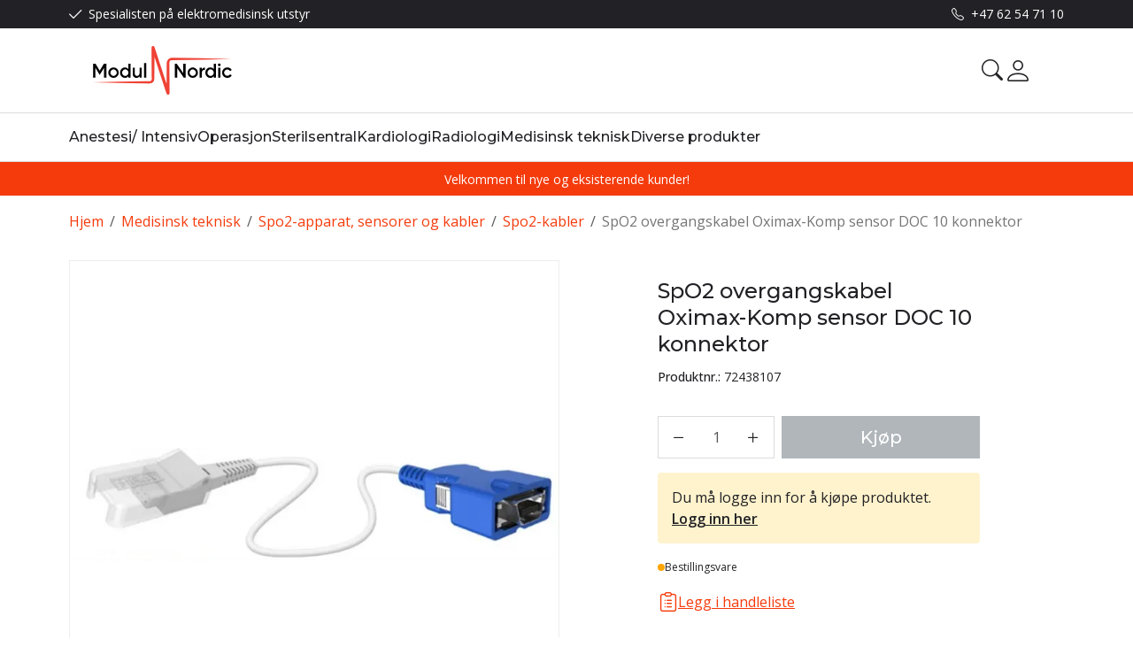

--- FILE ---
content_type: text/html; charset=utf-8
request_url: https://www.modulnordic.no/medisinsk-teknisk/spo2-apparat-sensorer-og-kabler/spo2-kabler/spo2-overgangskabel-oximax-komp-sensor-doc-10-konnektor
body_size: 27568
content:

<!DOCTYPE html>
<html lang="no">
<head>
    <script async type="text/javascript" src="/js/es-module-shims.js?v=20.25.0"></script>
<script type="importmap">{
    "imports": {
        "@floating-ui/core": "/node_modules/@floating-ui/core/dist/floating-ui.core.esm.min.js",
        "@floating-ui/dom": "/node_modules/@floating-ui/dom/dist/floating-ui.dom.esm.min.js",
        "@ungap/custom-elements": "/node_modules/@ungap/custom-elements/index.js",
        "body-scroll-lock": "/node_modules/body-scroll-lock/lib/bodyScrollLock.esm.js",
        "gridjs": "/node_modules/gridjs/dist/gridjs.module.js",
        "i18next": "/node_modules/i18next/dist/esm/i18next.js",
        "i18next-resources-to-backend": "/node_modules/i18next-resources-to-backend/dist/esm/index.js",
        "lit-html": "/node_modules/lit-html/lit-html.js",
        "lit-html/directives/live": "/node_modules/lit-html/directives/live.js",
        "lit-html/directives/ref": "/node_modules/lit-html/directives/ref.js",
        "lit-html/directives/ref.js": "/node_modules/lit-html/directives/ref.js",
        "lit-html/directives/repeat": "/node_modules/lit-html/directives/repeat.js",
        "lit-html/directives/repeat.js": "/node_modules/lit-html/directives/repeat.js",
        "lit-html/directives/unsafe-html": "/node_modules/lit-html/directives/unsafe-html.js",
        "notyf": "/node_modules/notyf/notyf.es.js",
        "qr-scanner": "/node_modules/qr-scanner/qr-scanner.min.js",
        "swiper": "/node_modules/swiper/swiper.mjs",
        "swiper/modules/autoplay.mjs": "/node_modules/swiper/modules/autoplay.mjs",
        "swiper/modules/effect-fade.mjs": "/node_modules/swiper/modules/effect-fade.mjs",
        "swiper/modules/free-mode.mjs": "/node_modules/swiper/modules/free-mode.mjs",
        "swiper/modules/navigation.mjs": "/node_modules/swiper/modules/navigation.mjs",
        "swiper/modules/pagination.mjs": "/node_modules/swiper/modules/pagination.mjs",
        "swiper/modules/thumbs.mjs": "/node_modules/swiper/modules/thumbs.mjs"
    },
    "scopes": {}
}</script>
<link rel="preconnect" href="https://www.googletagmanager.com" />
<link rel="preconnect" href="https://www.google-analytics.com" />
<link rel="preload" href="/theme/v1/Dist/themev1.css?v=20.25.0" as="style" />
<link rel="preload" href="/theme/v1/Dist/site-header.css?v=20.25.0" as="style" />
<link rel="preload" href="/theme/v1/Dist/site-footer.css?v=20.25.0" as="style" />
<link rel="preload" href="/theme/v1/Dist/customer/modulnordic/theme-colors.css?v=20.25.0" as="style" />
<script type="text/javascript">function gtag(){dataLayer.push(arguments)}function gtm_update_consent(){function t(t){t=("; "+document.cookie).split("; "+t+"=");return 2===t.length?t.pop().split(";").shift():null}var e,a=t("cookie-consent-statistical"),n=t("cookie-consent-marketing");a&&a.length&&n&&n.length&&gtag("consent","update",{ad_storage:n=(e=t=>"1"===t?"granted":"denied")(n),ad_user_data:n,ad_personalization:n,analytics_storage:e(a)})}window.dataLayer=window.dataLayer||[],gtag("consent","default",{ad_storage:"denied",ad_user_data:"denied",ad_personalization:"denied",analytics_storage:"denied"}),gtm_update_consent(),document.addEventListener("cookie-consent-updated",()=>gtm_update_consent());</script>
<script type="text/javascript">(function(w,d,s,l,i){w[l]=w[l]||[];w[l].push({'gtm.start':
new Date().getTime(),event:'gtm.js'});var f=d.getElementsByTagName(s)[0],
j=d.createElement(s),dl=l!='dataLayer'?'&l='+l:'';j.async=true;j.src=
'https://www.googletagmanager.com/gtm.js?id='+i+dl;f.parentNode.insertBefore(j,f);
})(window,document,'script','dataLayer','GTM-WPTNR4J');</script>
<link type="application/rsd+xml" rel="edituri" title="RSD" href="/rsd.ashx?pageId=116" />
<link rel="canonical" href="https://www.modulnordic.no/medisinsk-teknisk/spo2-apparat-sensorer-og-kabler/spo2-kabler/spo2-overgangskabel-oximax-komp-sensor-doc-10-konnektor" />
<meta property="og:title" content="SpO2 overgangskabel Oximax-Komp sensor DOC 10 konnektor - Modul Nordic AS"/>
<meta property="og:description" content="SpO2 overgangskabel Oximax-Kompati tilsvarernede Dec-4"/>
<meta property="og:image" content="https://www.modulnordic.no/image/produktbilder/kategoribilder-meny-632x350/aec-5123.png?alt=webp&amp;v=638742588387200000"/>
<meta property="og:url" content="https://www.modulnordic.no/medisinsk-teknisk/spo2-apparat-sensorer-og-kabler/spo2-kabler/spo2-overgangskabel-oximax-komp-sensor-doc-10-konnektor"/>
<meta property="og:type" content="website"/>
    <title>SpO2 overgangskabel Oximax-Komp sensor DOC 10 konnektor - Modul Nordic AS</title>
    <meta name="Author" content="MODUL NORDIC AS" />
    <meta http-equiv="content-type" content="text/html; charset=utf-8" />
    <meta content="SpO2 overgangskabel Oximax-Kompati tilsvarernede Dec-4" name="description" />
    <meta name="viewport" content="initial-scale=1,width=device-width">
    <meta name="format-detection" content="telephone=no">
    <meta http-equiv="Cache-control" content="public">
    <link rel="preconnect" href="https://fonts.googleapis.com">
    <link rel="preconnect" href="https://fonts.gstatic.com" crossorigin>
    <link rel="icon" type="image/svg+xml" href="/image/systembilder/favicon.svg">
    <link rel="preload" href="/image/systembilder/site-logo.svg" as="image">
    <link rel="stylesheet" href="https://fonts.googleapis.com/css2?family=Montserrat:wght@400;500;600&family=Open+Sans:wght@100;300;400;500;600&display=swap">
    
    <script type="text/javascript">document.cookie='resolution='+Math.max(screen.width,screen.height)+("devicePixelRatio" in window ? ","+devicePixelRatio : ",1")+'; path=/';var R = '/';</script>
    <script type="text/javascript" src="/js/pubsub.min.js?v=20.25.0"></script>
<link rel="modulepreload" href="/components/estore/cart/cart-service.js">
<link rel="modulepreload" href="/components/estore/cart/site-cart-controller.js">
<link href="/theme/v1/Dist/themev1.css?v=20.25.0" rel="stylesheet">
<link href="/theme/v1/Dist/site-header.css?v=20.25.0" rel="stylesheet">
<link href="/theme/v1/Dist/swiper.css?v=20.25.0" rel="stylesheet">
<link href="/theme/v1/Dist/uc209-product-view.css?v=20.25.0" rel="stylesheet">
<link href="/theme/v1/Dist/uc193-product-list-theme-v1.css?v=20.25.0" rel="stylesheet">
<link href="/theme/v1/Dist/pb-product-list-slider.css?v=20.25.0" rel="stylesheet">
<link href="/theme/v1/Dist/uc200-default-wcag.css?v=20.25.0" rel="stylesheet">
<link href="/theme/v1/Dist/uc129-feedback.css?v=20.25.0" rel="stylesheet">
<link href="/theme/v1/Dist/site-footer.css?v=20.25.0" rel="stylesheet">
<link href="/theme/v1/Dist/customer/modulnordic/theme-colors.css?v=20.25.0" rel="stylesheet">
</head>
<body class="page-prod-view bs5" data-page-id="116" data-page-item-id="1373" data-anonymous-user="true">
<!-- Google Tag Manager (noscript) -->
<noscript><iframe src="https://www.googletagmanager.com/ns.html?id=GTM-WPTNR4J" height="0" width="0" style="display:none;visibility:hidden"></iframe></noscript>
<!-- End Google Tag Manager (noscript) -->
<form method="post" action="/medisinsk-teknisk/spo2-apparat-sensorer-og-kabler/spo2-kabler/spo2-overgangskabel-oximax-komp-sensor-doc-10-konnektor" id="Webdoc">
<div class="aspNetHidden">
<input type="hidden" name="__VIEWSTATE" id="__VIEWSTATE" value="O/m1bN+tTaJ5yrnesc/1IEUC+q8qsfvP7XHDz9ArTPCcu9Wi5gEX5Rf6Y4NBlpluU0xKAKEMu834rsyp1WLCQpX3Dqtigbi0PXjirKmn0nmclE/OX8nNmaaE6J/xJaa70WwI7b1lEAz0OBuv/+E8pPlJdEtYCFLMvWcTMBxCbh10D+X18ZtfxLwmV99RwPuK6/I6UTtPwPXVuIOqbU7KRBnFYOk0pTIRUy/oDwkBwSLssRUMLCriBTbznl23JihuRIc+Y/2K1ZVRU9z36CcukepH30CwZ1a5AwR/vu5b2ByYMYwSOWEQJc01K0GIuym7Q3eIqM8wlH0RNSzUsCZNoKZD2HNJLpsYQHk6/9y52uknQAUN7uJnJYvGQhqYNsSjJ1VMoGEzh0pD1/nYo3ESFX88DD2ouuZDeC3v13DPd2hd28wMLRd4yrWsqPpvJbWYWp13GW1gxjlb/841HOAj5G7cP0j3sFFabHXjjneLvXKNAA0PdbRRnVdWZibntHV0GdYbIpO8JmtDhxYSLwxvNAvsaKNRSTJaxUiwvMZ48o8uDQBi74qFDow5gIK666BOSgJrb7gzUkLpqCO/2cMoSFUKotgrfqJN7D9r06P9D9mYhxEIoKpYNhFh7H4vIAOOAazmvZmBqvTMimKbC7ryPziu8ECXU5azUlZp2jsMR07IYBq56ZTBEP15hEfInWusBVMO3ugaLuDv5Js83cIb5nlm+A86P/tyPlywwt93i70aKNZBsiXPWtxtUuG/+vw0vMyP9YICTeoNCvbl6MReDYIUlV2kosuX6BVm9nfcOV066lEoFFEm1seXRwlpn6uYHb3SATEFIxo2gurV9PN4MvOxG4TyRtFy7iokp8OEJ5UKFmxNxfkLt2zqgJ8CAVlOh+dIfWX2DV0xUVV3FarskfuI5qvGBpj923/3k4SlyMTISkrj" />
</div>

<script type="text/javascript">
//<![CDATA[
var theForm = document.forms['Webdoc'];
if (!theForm) {
    theForm = document.Webdoc;
}
function __doPostBack(eventTarget, eventArgument) {
    if (!theForm.onsubmit || (theForm.onsubmit() != false)) {
        theForm.__EVENTTARGET.value = eventTarget;
        theForm.__EVENTARGUMENT.value = eventArgument;
        theForm.submit();
    }
}
//]]>
</script>


<script src="/WebResource.axd?d=pynGkmcFUV13He1Qd6_TZEum7hO1XQ_mGZpggGZefJ5NWqMyso-dfljZHwO7N_fjgUA8YQ2&amp;t=638901608248157332" type="text/javascript"></script>


<div id="navContainerObserver" style="height: 32px; width: 100%; position:absolute; top:0px; left:0;"></div>
<div id="root" class="site">
    
    <header id="header-desktop" class="site-header site-header-desktop d-none d-lg-block" data-scroll-threshold="170" data-original-height="170">
            <div id="siteHaderDesktopTopRow" class="site-header-desktop-top-row">
                <div class="container">
                    <div class="site-header-desktop-top-row-inner-container d-flex justify-content-between align-items-center">
                        <div class="site-header-desktop-top-row-left">
                                <section class="header-why-buys">

        
                        <div class="header-why-buys-item">
                            <div class="header-why-buys-title">Spesialisten p&#229; elektromedisinsk utstyr</div>
                        </div>

    </section>

                        </div>

                        
                            <div class="site-header-desktop-top-row-left">
                                <ul class="site-header-desktop-info d-flex justify-content-end align-items-center">
                                    
                                        <li class="site-header-desktop-info-item">
                                            <a class="site-header-desktop-phone site-phone" href="tel:+4762547110" title="Phone">+47 62 54 71 10</a>
                                        </li>
                                    
                                </ul>
                            </div>
                        
                    </div>
                </div>
            </div>
        <div class="site-header-desktop-middle-row">
            <div class="container">
                <div class="site-header-desktop-middle-row-inner-container d-flex justify-content-between align-items-center">
                    
                    <div class="site-header-desktop-left-pane d-flex align-items-center">
                        <a class="site-header-desktop-logo" href="/" title="Modul Nordic AS">
                            <img src="/image/systembilder/site-logo.svg" alt="Modul Nordic AS" title="Modul Nordic AS" class="site-header-desktop-logo-img" width="211" height="55"/>
                        </a>
                    </div>
                    <div class="site-header-desktop-right-pane d-flex justify-content-end align-items-center align-self-stretch">
                        
                        <button id="siteHeaderDesktopDetailedSearchToggler" class="site-header-desktop-toggle-detailed-search-btn btn" type="button" data-bs-toggle="collapse" href="#detailedSearchContainer" aria-label="Search" aria-expanded="false" aria-controls="detailedSearchContainer"></button>
                        
    <div class="profile-dropdown">
            <button type="button" class="btn btn-icon dropdown-toggle profile-dropdown-btn" data-bs-toggle="dropdown" aria-expanded="false">
                <span>Mine sider</span>
            </button>

        
    <ul class="dropdown-menu dropdown-menu-end profile-dropdown-list">
        <li class="profile-dropdown-item-title">Mine sider</li>

            <li class="item-1 page">


        

        <a href="/min-side/registrering-profil" class="dropdown-item name" >Registrer</a>
        
    </li>


        <li class="profile-dropdown-item-bottom">
                <a class="dropdown-item-login" href="/login?ret=%2fmedisinsk-teknisk%2fspo2-apparat-sensorer-og-kabler%2fspo2-kabler%2fspo2-overgangskabel-oximax-komp-sensor-doc-10-konnektor">Logg inn</a>
        </li>
    </ul>

    </div>

                        <cart-btn-v1 id="desktopSiteCartBtn" clickaction="preventdefault"></cart-btn-v1>
                            
                    </div>
                </div>
            </div>
            <div id="detailedSearchContainer" class="site-header-desktop-detailed-search collapse">
                <div class="row-1">
                    <div class="container">
                        <div class="site-search site-desk-search">
                            

    <div class="detailed-search" id="DetailedSearch" data-input-has-term="false">
        <input class="form-control js-search-input" type="search" placeholder="S&#248;k" value="" autocomplete="off" aria-label="S&#248;k" />
        <button type="button" class="js-search-clear-input-btn" title="Nullstill"></button>
        
    </div>

                            <button class="collapsed btn close-btn" type="button" data-bs-toggle="collapse" href="#detailedSearchContainer" aria-label="Close" aria-expanded="true" aria-controls="detailedSearchContainer">
                                <svg xmlns="http://www.w3.org/2000/svg" width="20" height="20" viewBox="0 0 20 20">
                                <g id="x" transform="translate(-335 -47)">
                                    <rect id="Rectangle_41703" data-name="Rectangle 41703" width="20" height="20" transform="translate(335 47)" fill="transparent"/>
                                    <path id="x-2" data-name="x" d="M4.835,4.835a1.143,1.143,0,0,1,1.618,0L12.5,10.884l6.047-6.049a1.144,1.144,0,0,1,1.618,1.618L14.115,12.5l6.049,6.047a1.144,1.144,0,0,1-1.618,1.618L12.5,14.115,6.453,20.164a1.144,1.144,0,1,1-1.618-1.618L10.884,12.5,4.835,6.453a1.143,1.143,0,0,1,0-1.618Z" transform="translate(332.5 44.501)" fill="currentColor"/>
                                </g>
                                </svg>
                            </button>
                        </div>
                    </div>
                </div>
                <div id="detailedSearchPopupDesktop" class="detailed-search-modal-aspx container hidden"></div>
            </div>
        </div>
        
        <div class="site-header-desktop-bottom-row">
            <div class="container">
                <div class="site-header-desktop-bottom-row-inner-container">
                    

    <div class="uc203-full-width js-uc203-full-width">
        <ul class="uc203-full-width-lvl1">
            <li class="uc203-full-width-lvl1-item has-submenu js-uc203-full-width-lvl1-item" data-pageid="521">
                <a class="uc203-full-width-lvl1-link" href="/anestesi/-intensiv" >Anestesi/ Intensiv</a>
                    <div class="uc203-full-width-popup" data-relpage="521">
                        <div class="container">
                            <div class="uc203-full-width-inner">
                                        <span class="uc203-full-width-col-title">Anestesi/ Intensiv</span>
                                        <ul class="uc203-full-width-col uc203-full-width-col-4">
                                                <li class="uc203-full-width-col-item ">

                                                    <a class="uc203-full-width-col-link" href="/anestesi/-intensiv/anestesimasker" >Anestesimasker</a>
                                                </li>
                                                <li class="uc203-full-width-col-item ">

                                                    <a class="uc203-full-width-col-link" href="/anestesi/-intensiv/eeg-sensor" >EEG sensor</a>
                                                </li>
                                                <li class="uc203-full-width-col-item ">

                                                    <a class="uc203-full-width-col-link" href="/anestesi/-intensiv/cufftrykkmaalere-til-endotrachealtuber" >Cufftrykkm&#229;lere til endotrachealtuber</a>
                                                </li>
                                                <li class="uc203-full-width-col-item ">

                                                    <a class="uc203-full-width-col-link" href="/anestesi/-intensiv/fiksering-av-tuber-og-slanger" >Fiksering av tuber og slanger</a>
                                                </li>
                                                <li class="uc203-full-width-col-item ">

                                                    <a class="uc203-full-width-col-link" href="/anestesi/-intensiv/endotrachealtuber" >Endotrachealtuber</a>
                                                </li>
                                                <li class="uc203-full-width-col-item ">

                                                    <a class="uc203-full-width-col-link" href="/anestesi/-intensiv/engangs-spo2-sensorer" >Engangs Spo2-sensorer</a>
                                                </li>
                                                <li class="uc203-full-width-col-item ">

                                                    <a class="uc203-full-width-col-link" href="/anestesi/-intensiv/intubasjonshjelpemidler" >Intubasjonshjelpemidler</a>
                                                </li>
                                                <li class="uc203-full-width-col-item ">

                                                    <a class="uc203-full-width-col-link" href="/anestesi/-intensiv/laryngoskop" >Laryngoskop</a>
                                                </li>
                                                <li class="uc203-full-width-col-item ">

                                                    <a class="uc203-full-width-col-link" href="/anestesi/-intensiv/larynxtube" >Larynxtube</a>
                                                </li>
                                                <li class="uc203-full-width-col-item ">

                                                    <a class="uc203-full-width-col-link" href="/anestesi/-intensiv/manuelt-sug" >Manuelt sug</a>
                                                </li>
                                                <li class="uc203-full-width-col-item ">

                                                    <a class="uc203-full-width-col-link" href="/anestesi/-intensiv/motstandsnippler" >Motstandsnippler</a>
                                                </li>
                                                <li class="uc203-full-width-col-item ">

                                                    <a class="uc203-full-width-col-link" href="/anestesi/-intensiv/navlekateter-neonatal" >Navlekateter Neonatal</a>
                                                </li>
                                                <li class="uc203-full-width-col-item ">

                                                    <a class="uc203-full-width-col-link" href="/anestesi/-intensiv/oksygen-nesekateter-og-slanger" >Oksygen nesekateter og slanger</a>
                                                </li>
                                                <li class="uc203-full-width-col-item ">

                                                    <a class="uc203-full-width-col-link" href="/anestesi/-intensiv/overtrykksmansjetter-og-innleggsblaere" >Overtrykksmansjetter og innleggsbl&#230;re</a>
                                                </li>
                                                <li class="uc203-full-width-col-item ">

                                                    <a class="uc203-full-width-col-link" href="/anestesi/-intensiv/respirator" >Respirator</a>
                                                </li>
                                                <li class="uc203-full-width-col-item ">

                                                    <a class="uc203-full-width-col-link" href="/anestesi/-intensiv/respirator-tilbehor" >Respirator tilbeh&#248;r</a>
                                                </li>
                                                <li class="uc203-full-width-col-item ">

                                                    <a class="uc203-full-width-col-link" href="/anestesi/-intensiv/simuleringsutstyr-luftveier" >Simuleringsutstyr luftveier</a>
                                                </li>
                                                <li class="uc203-full-width-col-item ">

                                                    <a class="uc203-full-width-col-link" href="/anestesi/-intensiv/tilbehor-til-anestesi-og-intensiv" >Tilbeh&#248;r til anestesi og intensiv</a>
                                                </li>
                                                <li class="uc203-full-width-col-item ">

                                                    <a class="uc203-full-width-col-link" href="/anestesi/-intensiv/tracheostomi" >Tracheostomi</a>
                                                </li>
                                        </ul>
                            </div>
                        </div>
                    </div>
            </li>
            <li class="uc203-full-width-lvl1-item has-submenu js-uc203-full-width-lvl1-item" data-pageid="522">
                <a class="uc203-full-width-lvl1-link" href="/operasjon" >Operasjon</a>
                    <div class="uc203-full-width-popup" data-relpage="522">
                        <div class="container">
                            <div class="uc203-full-width-inner">
                                    <ul class="uc203-full-width-lvl2">
                                            <li class="uc203-full-width-lvl2-item ">

                                                <a class="uc203-full-width-lvl2-link" href="/operasjon/steril-instrumenttildekking" >Steril instrumenttildekking</a>
                                                    <ul class="uc203-full-width-lvl3">
                                                            <li class="uc203-full-width-lvl3-item ">
                                                                <a class="uc203-full-width-lvl3-link" href="/operasjon/steril-instrumenttildekking/utstyrstrekk-til-diverse-apparater" >Utstyrstrekk til diverse apparater</a>
                                                            </li>
                                                            <li class="uc203-full-width-lvl3-item ">
                                                                <a class="uc203-full-width-lvl3-link" href="/operasjon/steril-instrumenttildekking/utstyrstrekk-til-c-bue" >Utstyrstrekk til C-bue</a>
                                                            </li>
                                                            <li class="uc203-full-width-lvl3-item ">
                                                                <a class="uc203-full-width-lvl3-link" href="/operasjon/steril-instrumenttildekking/utstyrstrekk-til-rontgen" >Utstyrstrekk til r&#248;ntgen</a>
                                                            </li>
                                                            <li class="uc203-full-width-lvl3-item ">
                                                                <a class="uc203-full-width-lvl3-link" href="/operasjon/steril-instrumenttildekking/utstyrstrekk-til-mikroskop" >Utstyrstrekk til mikroskop</a>
                                                            </li>
                                                            <li class="uc203-full-width-lvl3-item ">
                                                                <a class="uc203-full-width-lvl3-link" href="/operasjon/steril-instrumenttildekking/utstyrstrekk-til-kamera" >Utstyrstrekk til kamera</a>
                                                            </li>
                                                                                                            </ul>
                                            </li>
                                            <li class="uc203-full-width-lvl2-item ">

                                                <a class="uc203-full-width-lvl2-link" href="/operasjon/tourniquet-/-blodtomhet" >Tourniquet / blodtomhet</a>
                                                    <ul class="uc203-full-width-lvl3">
                                                            <li class="uc203-full-width-lvl3-item ">
                                                                <a class="uc203-full-width-lvl3-link" href="/operasjon/tourniquet-/-blodtomhet/tilbehor-tourniquet" >Tilbeh&#248;r Tourniquet</a>
                                                            </li>
                                                            <li class="uc203-full-width-lvl3-item ">
                                                                <a class="uc203-full-width-lvl3-link" href="/operasjon/tourniquet-/-blodtomhet/tourniquet-apparat-vbm" >Tourniquet apparat VBM</a>
                                                            </li>
                                                            <li class="uc203-full-width-lvl3-item ">
                                                                <a class="uc203-full-width-lvl3-link" href="/operasjon/tourniquet-/-blodtomhet/esmark-bind" >Esmark-bind</a>
                                                            </li>
                                                                                                            </ul>
                                            </li>
                                            <li class="uc203-full-width-lvl2-item ">

                                                <a class="uc203-full-width-lvl2-link" href="/operasjon/diverse-operasjon" >Diverse operasjon</a>
                                                    <ul class="uc203-full-width-lvl3">
                                                            <li class="uc203-full-width-lvl3-item ">
                                                                <a class="uc203-full-width-lvl3-link" href="/operasjon/diverse-operasjon/bipolare-diatermikabler" >Bipolare diatermikabler</a>
                                                            </li>
                                                            <li class="uc203-full-width-lvl3-item ">
                                                                <a class="uc203-full-width-lvl3-link" href="/operasjon/diverse-operasjon/diatermi" >Diatermi</a>
                                                            </li>
                                                            <li class="uc203-full-width-lvl3-item ">
                                                                <a class="uc203-full-width-lvl3-link" href="/operasjon/diverse-operasjon/sko-mediplogs" >Sko MediPlogs</a>
                                                            </li>
                                                            <li class="uc203-full-width-lvl3-item ">
                                                                <a class="uc203-full-width-lvl3-link" href="/operasjon/diverse-operasjon/qlicksmart-skalpellbladfjerner-og-snapit-ampulleaapner" >Qlicksmart skalpellbladfjerner og SnapIT ampulle&#229;pner</a>
                                                            </li>
                                                            <li class="uc203-full-width-lvl3-item ">
                                                                <a class="uc203-full-width-lvl3-link" href="/operasjon/diverse-operasjon/skalpeller-kniver-hudcuretter-og-biopsi" >Skalpeller, kniver, hudcuretter og biopsi</a>
                                                            </li>
                                                            <li class="uc203-full-width-lvl3-item ">
                                                                <a class="uc203-full-width-lvl3-link" href="/operasjon/diverse-operasjon/engangs-instrumenter" >Engangs instrumenter</a>
                                                            </li>
                                                                                                            </ul>
                                            </li>
                                    </ul>
                            </div>
                        </div>
                    </div>
            </li>
            <li class="uc203-full-width-lvl1-item has-submenu js-uc203-full-width-lvl1-item" data-pageid="4753">
                <a class="uc203-full-width-lvl1-link" href="/sterilsentral" >Sterilsentral</a>
                    <div class="uc203-full-width-popup" data-relpage="4753">
                        <div class="container">
                            <div class="uc203-full-width-inner">
                                    <ul class="uc203-full-width-lvl2">
                                            <li class="uc203-full-width-lvl2-item ">

                                                <a class="uc203-full-width-lvl2-link" href="/sterilsentral/sterilisering" >Sterilisering</a>
                                                    <ul class="uc203-full-width-lvl3">
                                                            <li class="uc203-full-width-lvl3-item ">
                                                                <a class="uc203-full-width-lvl3-link" href="/sterilsentral/sterilisering/kjemiske-indikatorer" >Kjemiske indikatorer</a>
                                                            </li>
                                                            <li class="uc203-full-width-lvl3-item ">
                                                                <a class="uc203-full-width-lvl3-link" href="/sterilsentral/sterilisering/biologiske-indikatorer" >Biologiske indikatorer</a>
                                                            </li>
                                                                                                            </ul>
                                            </li>
                                            <li class="uc203-full-width-lvl2-item ">

                                                <a class="uc203-full-width-lvl2-link" href="/sterilsentral/forbruksmateriell-rengjoring-og-beskyttelse" >Forbruksmateriell Rengj&#248;ring og beskyttelse</a>
                                            </li>
                                            <li class="uc203-full-width-lvl2-item ">

                                                <a class="uc203-full-width-lvl2-link" href="/sterilsentral/diverse-utstyr-sterilisering" >Diverse utstyr sterilisering</a>
                                            </li>
                                    </ul>
                            </div>
                        </div>
                    </div>
            </li>
            <li class="uc203-full-width-lvl1-item has-submenu js-uc203-full-width-lvl1-item" data-pageid="6270">
                <a class="uc203-full-width-lvl1-link" href="/kardiologi-1" >Kardiologi</a>
                    <div class="uc203-full-width-popup" data-relpage="6270">
                        <div class="container">
                            <div class="uc203-full-width-inner">
                                    <ul class="uc203-full-width-lvl2">
                                            <li class="uc203-full-width-lvl2-item ">

                                                <a class="uc203-full-width-lvl2-link" href="/kardiologi/ekg-elektroder" >EKG-elektroder</a>
                                                    <ul class="uc203-full-width-lvl3">
                                                            <li class="uc203-full-width-lvl3-item ">
                                                                <a class="uc203-full-width-lvl3-link" href="/kardiologi/ekg-elektroder/ekg-elektroder" >EKG-elektroder</a>
                                                            </li>
                                                            <li class="uc203-full-width-lvl3-item ">
                                                                <a class="uc203-full-width-lvl3-link" href="/kardiologi/ekg-elektroder/ekg-overganger-og-koblinger" >EKG-overganger og koblinger</a>
                                                            </li>
                                                                                                            </ul>
                                            </li>
                                            <li class="uc203-full-width-lvl2-item ">

                                                <a class="uc203-full-width-lvl2-link" href="/kardiologi/defibrillerings-elektroder" >Defibrillerings-elektroder</a>
                                                    <ul class="uc203-full-width-lvl3">
                                                            <li class="uc203-full-width-lvl3-item ">
                                                                <a class="uc203-full-width-lvl3-link" href="/kardiologi/defibrillerings-elektroder/defibrillerings-elektroder" >Defibrillerings-elektroder</a>
                                                            </li>
                                                                                                            </ul>
                                            </li>
                                            <li class="uc203-full-width-lvl2-item ">

                                                <a class="uc203-full-width-lvl2-link" href="/kardiologi/forbruksmateriell-kardiologi" >Forbruksmateriell Kardiologi</a>
                                            </li>
                                    </ul>
                            </div>
                        </div>
                    </div>
            </li>
            <li class="uc203-full-width-lvl1-item has-submenu js-uc203-full-width-lvl1-item" data-pageid="2756">
                <a class="uc203-full-width-lvl1-link" href="/radiologi-2" >Radiologi</a>
                    <div class="uc203-full-width-popup" data-relpage="2756">
                        <div class="container">
                            <div class="uc203-full-width-inner">
                                    <ul class="uc203-full-width-lvl2">
                                            <li class="uc203-full-width-lvl2-item ">

                                                <a class="uc203-full-width-lvl2-link" href="/radiologi/mavig" >Mavig</a>
                                                    <ul class="uc203-full-width-lvl3">
                                                            <li class="uc203-full-width-lvl3-item ">
                                                                <a class="uc203-full-width-lvl3-link" href="/radiologi/mavig/mavig-rontgenfrakker-og-krager" >Mavig r&#248;ntgenfrakker og krager</a>
                                                            </li>
                                                            <li class="uc203-full-width-lvl3-item ">
                                                                <a class="uc203-full-width-lvl3-link" href="/radiologi/mavig/mavig-blybriller" >Mavig blybriller</a>
                                                            </li>
                                                            <li class="uc203-full-width-lvl3-item ">
                                                                <a class="uc203-full-width-lvl3-link" href="/radiologi/mavig/mavig-straalebeskyttelse-til-angio" >Mavig str&#229;lebeskyttelse til angio</a>
                                                            </li>
                                                            <li class="uc203-full-width-lvl3-item ">
                                                                <a class="uc203-full-width-lvl3-link" href="/radiologi/mavig/mavig-teknisk-utstyr" >Mavig teknisk utstyr</a>
                                                            </li>
                                                            <li class="uc203-full-width-lvl3-item ">
                                                                <a class="uc203-full-width-lvl3-link" href="/radiologi/mavig/mavig-blyskjermer" >Mavig blyskjermer</a>
                                                            </li>
                                                                                                            </ul>
                                            </li>
                                            <li class="uc203-full-width-lvl2-item ">

                                                <a class="uc203-full-width-lvl2-link" href="/radiologi/ultralyd-1" >Ultralyd</a>
                                                    <ul class="uc203-full-width-lvl3">
                                                            <li class="uc203-full-width-lvl3-item ">
                                                                <a class="uc203-full-width-lvl3-link" href="/radiologi/ultralyd/ultralydgel" >Ultralydgel</a>
                                                            </li>
                                                            <li class="uc203-full-width-lvl3-item ">
                                                                <a class="uc203-full-width-lvl3-link" href="/radiologi/ultralyd/registreringspapir-ultralyd" >Registreringspapir Ultralyd</a>
                                                            </li>
                                                            <li class="uc203-full-width-lvl3-item ">
                                                                <a class="uc203-full-width-lvl3-link" href="/radiologi/ultralyd/desinfeksjonstork" >Desinfeksjonst&#248;rk</a>
                                                            </li>
                                                            <li class="uc203-full-width-lvl3-item ">
                                                                <a class="uc203-full-width-lvl3-link" href="/radiologi/ultralyd/registreringspapir" >Registreringspapir</a>
                                                            </li>
                                                            <li class="uc203-full-width-lvl3-item ">
                                                                <a class="uc203-full-width-lvl3-link" href="/radiologi/ultralyd/ultralydprobetrekk" >Ultralydprobetrekk</a>
                                                            </li>
                                                            <li class="uc203-full-width-lvl3-item ">
                                                                <a class="uc203-full-width-lvl3-link" href="/radiologi/ultralyd/diverse-produkter" >Diverse produkter</a>
                                                            </li>
                                                                                                            </ul>
                                            </li>
                                            <li class="uc203-full-width-lvl2-item ">

                                                <a class="uc203-full-width-lvl2-link" href="/radiologi/radiologi-forbruksmateriell" >Radiologi forbruksmateriell</a>
                                                    <ul class="uc203-full-width-lvl3">
                                                            <li class="uc203-full-width-lvl3-item ">
                                                                <a class="uc203-full-width-lvl3-link" href="/radiologi/radiologi-forbruksmateriell/rontgendetektortrekk" >R&#248;ntgendetektortrekk</a>
                                                            </li>
                                                            <li class="uc203-full-width-lvl3-item ">
                                                                <a class="uc203-full-width-lvl3-link" href="/radiologi/radiologi-forbruksmateriell/posisjoneringsprodukter" >Posisjoneringsprodukter</a>
                                                            </li>
                                                            <li class="uc203-full-width-lvl3-item ">
                                                                <a class="uc203-full-width-lvl3-link" href="/radiologi/radiologi-forbruksmateriell/mr-produkter" >MR produkter</a>
                                                            </li>
                                                            <li class="uc203-full-width-lvl3-item ">
                                                                <a class="uc203-full-width-lvl3-link" href="/radiologi/radiologi-forbruksmateriell/rontgen-markorer" >R&#248;ntgen Mark&#248;rer</a>
                                                            </li>
                                                                                                            </ul>
                                            </li>
                                    </ul>
                            </div>
                        </div>
                    </div>
            </li>
            <li class="uc203-full-width-lvl1-item has-submenu js-uc203-full-width-lvl1-item" data-pageid="603">
                <a class="uc203-full-width-lvl1-link" href="/medisinsk-teknisk" >Medisinsk teknisk</a>
                    <div class="uc203-full-width-popup" data-relpage="603">
                        <div class="container">
                            <div class="uc203-full-width-inner">
                                    <ul class="uc203-full-width-lvl2">
                                            <li class="uc203-full-width-lvl2-item ">

                                                <a class="uc203-full-width-lvl2-link" href="/medisinsk-teknisk/batterier" >Batterier</a>
                                                    <ul class="uc203-full-width-lvl3">
                                                            <li class="uc203-full-width-lvl3-item ">
                                                                <a class="uc203-full-width-lvl3-link" href="/medisinsk-teknisk/batterier/blybatterier" >Blybatterier</a>
                                                            </li>
                                                            <li class="uc203-full-width-lvl3-item ">
                                                                <a class="uc203-full-width-lvl3-link" href="/medisinsk-teknisk/batterier/medisinske-batterier" >Medisinske batterier</a>
                                                            </li>
                                                                                                            </ul>
                                            </li>
                                            <li class="uc203-full-width-lvl2-item ">

                                                <a class="uc203-full-width-lvl2-link" href="/medisinsk-teknisk/blodtrykk" >Blodtrykk</a>
                                                    <ul class="uc203-full-width-lvl3">
                                                            <li class="uc203-full-width-lvl3-item ">
                                                                <a class="uc203-full-width-lvl3-link" href="/medisinsk-teknisk/blodtrykk/blodtrykksmansjetter" >Blodtrykksmansjetter</a>
                                                            </li>
                                                            <li class="uc203-full-width-lvl3-item ">
                                                                <a class="uc203-full-width-lvl3-link" href="/medisinsk-teknisk/blodtrykk/blodtrykksapparat" >Blodtrykksapparat</a>
                                                            </li>
                                                            <li class="uc203-full-width-lvl3-item ">
                                                                <a class="uc203-full-width-lvl3-link" href="/medisinsk-teknisk/blodtrykk/tilbehor" >Tilbeh&#248;r</a>
                                                            </li>
                                                                                                            </ul>
                                            </li>
                                            <li class="uc203-full-width-lvl2-item ">

                                                <a class="uc203-full-width-lvl2-link" href="/medisinsk-teknisk/diverse-kabler-og-sensorer" >Diverse kabler og sensorer</a>
                                            </li>
                                            <li class="uc203-full-width-lvl2-item ">

                                                <a class="uc203-full-width-lvl2-link" href="/medisinsk-teknisk/ekg-kabler" >EKG-kabler</a>
                                                    <ul class="uc203-full-width-lvl3">
                                                            <li class="uc203-full-width-lvl3-item ">
                                                                <a class="uc203-full-width-lvl3-link" href="/medisinsk-teknisk/ekg-kabler/diagnostisk" >Diagnostisk</a>
                                                            </li>
                                                            <li class="uc203-full-width-lvl3-item ">
                                                                <a class="uc203-full-width-lvl3-link" href="/medisinsk-teknisk/ekg-kabler/monitor" >Monitor</a>
                                                            </li>
                                                                                                            </ul>
                                            </li>
                                            <li class="uc203-full-width-lvl2-item ">

                                                <a class="uc203-full-width-lvl2-link" href="/medisinsk-teknisk/lyskilder-lyspaerer" >Lyskilder &amp; Lysp&#230;rer</a>
                                                    <ul class="uc203-full-width-lvl3">
                                                            <li class="uc203-full-width-lvl3-item ">
                                                                <a class="uc203-full-width-lvl3-link" href="/medisinsk-teknisk/lyskilder-lyspaerer/xenon" >Xenon</a>
                                                            </li>
                                                            <li class="uc203-full-width-lvl3-item ">
                                                                <a class="uc203-full-width-lvl3-link" href="/medisinsk-teknisk/lyskilder-lyspaerer/halogen" >Halogen</a>
                                                            </li>
                                                                                                            </ul>
                                            </li>
                                            <li class="uc203-full-width-lvl2-item ">

                                                <a class="uc203-full-width-lvl2-link" href="/medisinsk-teknisk/spo2-apparat-sensorer-og-kabler" >Spo2-apparat, sensorer og kabler</a>
                                                    <ul class="uc203-full-width-lvl3">
                                                            <li class="uc203-full-width-lvl3-item ">
                                                                <a class="uc203-full-width-lvl3-link" href="/medisinsk-teknisk/spo2-apparat-sensorer-og-kabler/oxipen-apparat-utstyr" >OxiPen&#174; Apparat &amp; Utstyr</a>
                                                            </li>
                                                            <li class="uc203-full-width-lvl3-item ">
                                                                <a class="uc203-full-width-lvl3-link" href="/medisinsk-teknisk/spo2-apparat-sensorer-og-kabler/smartsat-apparat-utstyr" >Smartsat Apparat &amp; Utstyr</a>
                                                            </li>
                                                            <li class="uc203-full-width-lvl3-item ">
                                                                <a class="uc203-full-width-lvl3-link" href="/medisinsk-teknisk/spo2-apparat-sensorer-og-kabler/mysign-o-apparat-utstyr" >MySign O&#174; Apparat &amp; Utstyr</a>
                                                            </li>
                                                            <li class="uc203-full-width-lvl3-item ">
                                                                <a class="uc203-full-width-lvl3-link" href="/medisinsk-teknisk/spo2-apparat-sensorer-og-kabler/engangs-spo2-sensorer" >Engangs Spo2-sensorer</a>
                                                            </li>
                                                            <li class="uc203-full-width-lvl3-item ">
                                                                <a class="uc203-full-width-lvl3-link" href="/medisinsk-teknisk/spo2-apparat-sensorer-og-kabler/flergangs-spo2-sensorer" >Flergangs Spo2-sensorer</a>
                                                            </li>
                                                            <li class="uc203-full-width-lvl3-item ">
                                                                <a class="uc203-full-width-lvl3-link" href="/medisinsk-teknisk/spo2-apparat-sensorer-og-kabler/spo2-kabler" >Spo2-kabler</a>
                                                            </li>
                                                            <li class="uc203-full-width-lvl3-item ">
                                                                <a class="uc203-full-width-lvl3-link" href="/medisinsk-teknisk/spo2-apparat-sensorer-og-kabler/o2-sensorer-og-celler" >O2- sensorer og celler</a>
                                                            </li>
                                                                                                            </ul>
                                            </li>
                                    </ul>
                            </div>
                        </div>
                    </div>
            </li>
            <li class="uc203-full-width-lvl1-item has-submenu js-uc203-full-width-lvl1-item" data-pageid="6271">
                <a class="uc203-full-width-lvl1-link" href="/diverse-produkter" >Diverse produkter</a>
                    <div class="uc203-full-width-popup" data-relpage="6271">
                        <div class="container">
                            <div class="uc203-full-width-inner">
                                    <ul class="uc203-full-width-lvl2">
                                            <li class="uc203-full-width-lvl2-item ">

                                                <a class="uc203-full-width-lvl2-link" href="/diverse-produkter/forbruksmateriell" >Forbruksmateriell</a>
                                                    <ul class="uc203-full-width-lvl3">
                                                            <li class="uc203-full-width-lvl3-item ">
                                                                <a class="uc203-full-width-lvl3-link" href="/diverse-produkter/forbruksmateriell/registreringspapir" >Registreringspapir</a>
                                                            </li>
                                                            <li class="uc203-full-width-lvl3-item ">
                                                                <a class="uc203-full-width-lvl3-link" href="/diverse-produkter/forbruksmateriell/ekg-elektroder-til-legekontor" >EKG-elektroder til legekontor</a>
                                                            </li>
                                                            <li class="uc203-full-width-lvl3-item ">
                                                                <a class="uc203-full-width-lvl3-link" href="/diverse-produkter/forbruksmateriell/forbruksmateriell" >Forbruksmateriell</a>
                                                            </li>
                                                                                                            </ul>
                                            </li>
                                            <li class="uc203-full-width-lvl2-item ">

                                                <a class="uc203-full-width-lvl2-link" href="/diverse-produkter/psykiatri" >Psykiatri</a>
                                                    <ul class="uc203-full-width-lvl3">
                                                            <li class="uc203-full-width-lvl3-item ">
                                                                <a class="uc203-full-width-lvl3-link" href="/diverse-produkter/psykiatri/ect-produkter" >ECT-produkter</a>
                                                            </li>
                                                                                                            </ul>
                                            </li>
                                            <li class="uc203-full-width-lvl2-item ">

                                                <a class="uc203-full-width-lvl2-link" href="/diverse-produkter/nevrologi" >Nevrologi</a>
                                                    <ul class="uc203-full-width-lvl3">
                                                            <li class="uc203-full-width-lvl3-item ">
                                                                <a class="uc203-full-width-lvl3-link" href="/diverse-produkter/nevrologi/diverse-forbruksmateriell" >Diverse forbruksmateriell</a>
                                                            </li>
                                                                                                            </ul>
                                            </li>
                                            <li class="uc203-full-width-lvl2-item ">

                                                <a class="uc203-full-width-lvl2-link" href="/diverse-produkter/forflytningsbrett" >Forflytningsbrett</a>
                                            </li>
                                    </ul>
                            </div>
                        </div>
                    </div>
            </li>
        </ul>
    </div>

                    
                </div>
            </div>
        </div>
        
    </header>
    
    <header id="header-mobile" class="site-header site-header-mobile d-lg-none" data-scroll-threshold="56" data-original-height="56">
        <div class="site-header-mobile-top-row">
                <section class="header-why-buys">

        
                        <div class="header-why-buys-item">
                            <div class="header-why-buys-title">Spesialisten p&#229; elektromedisinsk utstyr</div>
                        </div>

    </section>

        </div>
        <div class="container">
            <div class="site-header-mobile-inner-container d-flex justify-content-between align-items-center">
                
                <div class="site-header-mobile-left-pane d-flex">
                    <a class="site-header-mobile-logo" href="/" title="Modul Nordic AS">
                        <img src="/image/systembilder/site-logo.svg" alt="Modul Nordic AS" title="Modul Nordic AS" class="site-header-mobile-logo-img" width="122" height="32"/>
                    </a>
                </div>
                <div class="site-header-mobile-right-pane d-flex justify-content-end align-self-stretch">
                
                    <button class="collapsed site-header-mobile-toggle-action-btn site-header-mobile-toggle-action-btn-search" type="button" data-bs-toggle="collapse" href="#collapsableMobileSearch" aria-label="Search" aria-expanded="false" aria-controls="collapsableMobileSearch"></button>
                    <cart-btn-v1 clickaction="opendetailedcartpage"></cart-btn-v1>
                    <button class="collapsed site-header-mobile-toggle-action-btn site-header-mobile-toggle-action-btn-menu" type="button" data-bs-toggle="collapse" href="#collapsableMenu" aria-label="Menu" aria-expanded="false" aria-controls="collapsableMenu"></button>
                
                </div>
            </div>
        </div>
    </header>
    <div class="site-mob-search d-lg-none collapse" id="collapsableMobileSearch">
        <div class="site-search site-mob-search-top">
            

    <div class="detailed-search" id="DetailedSearchMob" data-input-has-term="false">
        <input class="form-control js-search-input" type="search" placeholder="S&#248;k" value="" autocomplete="off" aria-label="S&#248;k" />
        <button type="button" class="js-search-clear-input-btn" title="Nullstill"></button>
        
    </div>

            <button class="collapsed btn close-btn" type="button" data-bs-toggle="collapse" href="#collapsableMobileSearch" aria-expanded="false" aria-label="Close" aria-controls="collapsableMobileSearch">
                <svg xmlns="http://www.w3.org/2000/svg" width="20" height="20" viewBox="0 0 20 20">
                  <g id="x" transform="translate(-335 -47)">
                    <rect id="Rectangle_41703" data-name="Rectangle 41703" width="20" height="20" transform="translate(335 47)" fill="transparent"/>
                    <path id="x-2" data-name="x" d="M4.835,4.835a1.143,1.143,0,0,1,1.618,0L12.5,10.884l6.047-6.049a1.144,1.144,0,0,1,1.618,1.618L14.115,12.5l6.049,6.047a1.144,1.144,0,0,1-1.618,1.618L12.5,14.115,6.453,20.164a1.144,1.144,0,1,1-1.618-1.618L10.884,12.5,4.835,6.453a1.143,1.143,0,0,1,0-1.618Z" transform="translate(332.5 44.501)" fill="currentColor"/>
                  </g>
                </svg>
            </button>
        </div>
        <div id="detailedSearchPopupMob" class="detailed-search-modal-aspx detailed-search-modal-aspx-mob hidden"></div>
    </div>
    
    <div class="site-mob-menu d-lg-none collapse" id="collapsableMenu">
        <div class="site-mob-menu-header">
            <div class="site-mob-menu-title">Meny</div>
            <button class="collapsed btn close-btn" type="button" data-bs-toggle="collapse" href="#collapsableMenu" aria-label="Menu Close" aria-expanded="false" aria-controls="collapsableMenu">
                <svg xmlns="http://www.w3.org/2000/svg" width="20" height="20" viewBox="0 0 20 20">
                    <g transform="translate(-335 -47)">
                    <rect width="20" height="20" transform="translate(335 47)" fill="transparent"/>
                    <path d="M4.835,4.835a1.143,1.143,0,0,1,1.618,0L12.5,10.884l6.047-6.049a1.144,1.144,0,0,1,1.618,1.618L14.115,12.5l6.049,6.047a1.144,1.144,0,0,1-1.618,1.618L12.5,14.115,6.453,20.164a1.144,1.144,0,1,1-1.618-1.618L10.884,12.5,4.835,6.453a1.143,1.143,0,0,1,0-1.618Z" transform="translate(332.5 44.501)" fill="currentColor"/>
                    </g>
                </svg>
            </button>
        </div>
        <div class="site-mob-menu-body">
            
            
            <div class="primary-menu">
                <cms-menu root="-2"></cms-menu>
            </div>
        </div>
        
    <div class="btn-menu">
        <a class="btn btn-primary" href="/login?ret=%2fmedisinsk-teknisk%2fspo2-apparat-sensorer-og-kabler%2fspo2-kabler%2fspo2-overgangskabel-oximax-komp-sensor-doc-10-konnektor">Logg inn</a>
        <a href="/min-side/registrering-profil?ret=%2fmedisinsk-teknisk%2fspo2-apparat-sensorer-og-kabler%2fspo2-kabler%2fspo2-overgangskabel-oximax-komp-sensor-doc-10-konnektor" class="btn btn-outline-primary">Registrer</a>
    </div>

    </div>
    
    <div class="site-mob-menu site-mob-profile-menu d-lg-none collapse" id="collapsableProfileMenu">
        <div class="site-mob-menu-header">
            <div class="site-mob-menu-title">Mine sider</div>
            <button class="collapsed js-toggle-underheader-btn btn close-btn" type="button" data-bs-toggle="collapse" data-bs-target="#collapsableProfileMenu" aria-label="Close profile menu" aria-expanded="true" aria-controls="collapsableProfileMenu">
                <svg xmlns="http://www.w3.org/2000/svg" width="20" height="20" viewBox="0 0 20 20">
                    <g transform="translate(-335 -47)">
                    <rect width="20" height="20" transform="translate(335 47)" fill="transparent"/>
                    <path d="M4.835,4.835a1.143,1.143,0,0,1,1.618,0L12.5,10.884l6.047-6.049a1.144,1.144,0,0,1,1.618,1.618L14.115,12.5l6.049,6.047a1.144,1.144,0,0,1-1.618,1.618L12.5,14.115,6.453,20.164a1.144,1.144,0,1,1-1.618-1.618L10.884,12.5,4.835,6.453a1.143,1.143,0,0,1,0-1.618Z" transform="translate(332.5 44.501)" fill="currentColor"/>
                    </g>
                </svg>
            </button>
        </div>
        <div class="site-mob-menu-body">
            
    <ul class="dropdown-menu dropdown-menu-end profile-dropdown-list">
        <li class="profile-dropdown-item-title">Mine sider</li>

            <li class="item-1 page">


        

        <a href="/min-side/registrering-profil" class="dropdown-item name" >Registrer</a>
        
    </li>


        <li class="profile-dropdown-item-bottom">
                <a class="dropdown-item-login" href="/login?ret=%2fmedisinsk-teknisk%2fspo2-apparat-sensorer-og-kabler%2fspo2-kabler%2fspo2-overgangskabel-oximax-komp-sensor-doc-10-konnektor">Logg inn</a>
        </li>
    </ul>

        </div>
        <div class="btn-menu">
            <button class="btn btn-link btn-link-back js-btn-close-profile-menu" type="button" data-bs-toggle="collapse" data-bs-target="#collapsableProfileMenu, #collapsableMenu" aria-label="Close profile menu" aria-expanded="false" aria-controls="collapsableProfileMenu">Tilbake til menyen</button>
        </div>
    </div>





    
        <div class="site-promo-line">
            <div class="container"><p>Velkommen til nye og eksisterende kunder!</p></div>
        </div>
    <div id="main" class="site-content">
	
        
        <div class="site-content-breadcrumbs-holder container">
            <div id="crumbs_pnlMain" class="Breadcrumbs">
		
    <ul id="crumbs_list" class="clearfix">
        <li><span class="Prefix">Du er her:</span></li>
        
            <li class="PathItem HomePageItem"><span class="Seperator">/</span><a href="/">Hjem</a></li>
        
                <li class="PathItem">
                    <span class="Seperator">/</span>
                    <a href="/medisinsk-teknisk" >Medisinsk teknisk</a>
                </li>
            
                <li class="PathItem">
                    <span class="Seperator">/</span>
                    <a href="/medisinsk-teknisk/spo2-apparat-sensorer-og-kabler" >Spo2-apparat, sensorer og kabler</a>
                </li>
            
                <li class="PathItem">
                    <span class="Seperator">/</span>
                    <a href="/medisinsk-teknisk/spo2-apparat-sensorer-og-kabler/spo2-kabler" >Spo2-kabler</a>
                </li>
            
                <li class="ArchiveItem">
                    <span class="Seperator">/</span>
                    <a href="/medisinsk-teknisk/spo2-apparat-sensorer-og-kabler/spo2-kabler/spo2-overgangskabel-oximax-komp-sensor-doc-10-konnektor" >SpO2 overgangskabel Oximax-Komp sensor DOC 10 konnektor</a>
                </li>
            
    </ul>

	</div>
        </div>
        <div id="pageContent" class="site-content-section">
		<input type="hidden" name="hOrderID" id="hOrderID" />

<div class="container">
    

<section id="cid209_prid995_t639041627225110872" class="uc-product-view js-product-view ordering-product stock-availability-out-of-stock  " data-productid="995" data-producttype="Product" data-itemid="1373" data-uniqueid="cid209_prid995_t639041627225110872" data-editable="false" data-domain="product">

        <div class="grid uc-product-view__product-container">
        
<div class="uc-product-view__product-images g-col-12 g-col-md-6 position-relative">

        <figure class="uc-product-view__product-image-container">
            <a rel="nofollow" href="/image/produktbilder/kategoribilder-meny-632x350/aec-5123.png?lb=true&amp;alt=webp&amp;v=638742588387200000" class="uc-product-view__product-image-link" data-fancybox="gallery-cid209_prid995_t639041627225110872" data-caption="" data-width="993" data-height="233">
                <picture>
                    <img src="/image/produktbilder/kategoribilder-meny-632x350/aec-5123.png?width=630&amp;pad=true&amp;alt=webp&amp;v=638742588387200000" class="uc-product-view__product-image-img img-fluid js-product-mainimage" title="SpO2 overgangskabel Oximax-Komp sensor DOC 10 konnektor" alt="AEC-5123.png" data-imageid="4949" />
                </picture>
            </a>
        </figure>
    <div class="uc-product-view__product-flags js-flags-target"></div>
    </div>


        <div class="uc-product-view__product-sidebar g-col-12 g-col-md-5 g-start-md-8 g-col-lg-4 g-start-lg-8">

            


<header class="uc-product-view__product-header">
    <h1 class="uc-product-view__product-name notranslate" >SpO2 overgangskabel Oximax-Komp sensor DOC 10 konnektor</h1>
</header>

            <div class="uc-product-view__product-sidebar-body">
                


<dl class="uc-product-view__product-number">
    <dt class="uc-product-view__product-number-term-definition">Produktnr.:</dt>
    <dd class="uc-product-view__product-number-term-description js-product-number">72438107</dd>
</dl>


                



                



                



                



                


<div class="uc-product-view__product-add-to-cart js-add-product-to-cart is-layout-4">
                    <div class="c-quantity-plus-minus js-plus-minus-container">
                        <button type="button" class="btn" data-action="decrease"></button>
                        <label for="cid209_prid995_t639041627225110872_quantityInput">
                            <span class="js-quantity-text">1</span>
                        </label>
                        <input id="cid209_prid995_t639041627225110872_quantityInput" type="number" class="c-add-to-cart-quantity-input form-control js-quantity " value="1" min="0" step="1">
                        <button type="button" class="btn" data-action="increase"></button>
                    </div>
        <button class="c-add-to-cart-btn btn btn-primary js-batch-buy-button" disabled type="button"><span class="c-add-to-cart-btn__label">Kj&#248;p</span></button>
    </div>
        <div class="uc-product-view__product-cant-buy-reason-explanation-alert alert alert-warning mb-0 mt-2" role="alert">
            Du m&#229; logge inn for &#229; kj&#248;pe produktet. <a href="/login?ret=%2fmedisinsk-teknisk%2fspo2-apparat-sensorer-og-kabler%2fspo2-kabler%2fspo2-overgangskabel-oximax-komp-sensor-doc-10-konnektor" class="alert-link">Logg inn her</a>
        </div>







                


<div class="uc-product-view__product-stock-and-list">
            <dl class="uc-product-view__product-stock">
                <dt class="uc-product-view__product-stock-term-definition sr-only visually-hidden">Lager</dt>
                <dd class="uc-product-view__product-stock-term-description">
                    <span class="c-product-status ordering-product js-stock-text" data-update-style-color="false" data-style-color-variable="--un-stock-status" >Bestillingsvare</span>
                    <i style="display:none" class="un un-info js-stock-text-info"></i>
                    

                    <cms-tooltip selector=".uc-product-view__product-stock-term-description" styles placement="bottom-start">
                    <div class="js-stock-text-tooltip"></div>
                    </cms-tooltip>
                </dd>
            </dl>

    <div class="uc-product-view__product-calculate-shipping-cost-and-list">

            <button type="button" class="uc-product-view__product-add-to-shopping-list-btn btn btn-link js-add-to-shopping-list-btn">
                <span class="uc-product-view__product-add-to-shopping-list-btn-label">Legg i handleliste</span>
            </button>
            </div>
</div>


                

    <div class="uc-product-view__accordion" id="accordion" role="tablist" aria-multiselectable="true">
    </div>


                


            </div>
        </div>
    </div>

    


    <div class="grid">
        <div class="g-col-12 g-col-md-6">
            <div class="uc-product-view__product-tabs c-tabs js-umw-tabs-check-if-empty" id="cid209_prid995_t639041627225110872_tabs"></div>
        </div>
            <div id="uc209RelatedProducts" class="g-col-12 g-col-md-5 g-start-md-8">
                <hr class="my-4 mt-md-8 mb-md-8 d-md-none"/>
            </div>
    </div>

    

<div data-umw-tab-name="Beskrivelse" data-umw-tab-container="#cid209_prid995_t639041627225110872_tabs" data-umw-tab-position="10" class="uc-product-view__product-tab-pane-description" hidden>
            <div class="uc-product-view__product-content" >
            <p>SpO2 overgangskabel Oximax-Kompati tilsvarernede Dec-4</p>
        </div>
    </div>


</section>

    <div class="js-l-uc mt-4 mt-lg-11">
        <hr />
        <div class="mt-4 mt-lg-11 pb-product-list-slider js-c-slider grid-xs-3 grid-md-4 grid-lg-5" data-gap="16" data-slides-to-show="{'xs':'auto','sm':'auto','md':4,'lg':5}" data-arrows="{'md': true}" data-dots="{'xs':true}" data-dynamic-bullets="true" data-loop="true">




</div>
    </div>
</div>
<div class="d-none">
    <div class="pb-product-list-slider js-l-uc js-c-slider grid-xs-2 grid-sm-3 grid-md-2 c-js-append-to" data-target="#uc209RelatedProducts" data-gap="16" data-slides-to-show="{'xs':2,'sm':3,'md':2}"  data-dots="{'xs':true}" data-dynamic-bullets="true">
        


        <div class="UC193 ProductList empty-control" id="cid193_guid733E44759C3C4747AD70788CA5BC46D6">
                <div class="MainTitleContainer">
                    <h2 class="MainTitle">Relaterte produkter</h2>
                </div>


                        <div class="ProductListContainer">

<div class="uc193-theme-v1">
    
    
    <div class="ListContainer js-fragment-container DataSourceLoad">
        
        <div class="item ordering-product js-uc193-item stock-availability-out-of-stock" data-productid="933" data-itemid="1311" data-imageid="2562">
            
            <div class="media-cta">
                <a href="/medisinsk-teknisk/spo2-apparat-sensorer-og-kabler/spo2-kabler/forlengelseskabel-bci-240-cm" class="media js-product-link" tabindex="-1">
                    <img loading="lazy" src="/image/produktbilder/spo2-produkter/spo2-sensorer-flergangs/72388157-jpg?width=300&amp;pad=true&amp;alt=webp&amp;v=638158619285930000" width="300" height="300" class="image-main js-uc193-image" alt="Forlengelseskabel BCI 240 cm" />
                    
                </a>
                
                
                
                
                <div class="dimensions-in-stock js-dimensions-in-stock"></div>
                <div class="c-product-in-cart js-add-to-cart" style="display: none;">
                    <span class="c-product-in-cart__count js-prod-count">0</span>
                    <a href="/handlekurv" title="G&#229; til handlekurven" tabindex="-1" class="c-product-in-cart__link"><i class="c-product-in-cart__icon"></i></a>
                </div>
                <div class="lists-buttons">
                    
                    
                    
                </div>
            </div>
            
            <div class="item-content">
                
                <h2><a class="js-product-link notranslate" href="/medisinsk-teknisk/spo2-apparat-sensorer-og-kabler/spo2-kabler/forlengelseskabel-bci-240-cm" title="Forlengelseskabel BCI 240 cm" tabindex="-1">Forlengelseskabel BCI 240 cm</a></h2>
                
                
                
                <div class="item-footer">
                    
                    
                    
    
                    
                    <dl class="prices">
                        
                        
                        
                        
                        
                        
                        
                        
                        
                        
                    </dl>
                    
                    
                    
                        <div class="c-product-status ordering-product" >Bestillingsvare</div>
                    

                    
                        
                            <div class="buy-cta buy-cta_read-more">
                                <a href="/medisinsk-teknisk/spo2-apparat-sensorer-og-kabler/spo2-kabler/forlengelseskabel-bci-240-cm" class="btn btn-read-more btn-outline-primary js-product-link" tabindex="-1">
                                    Vis
                                </a>
                            </div>
                        
                    
                </div>
            </div>
        </div>
        
        <div class="item in-stock js-uc193-item stock-availability-in-stock" data-productid="902" data-itemid="1280" data-imageid="2539">
            
            <div class="media-cta">
                <a href="/medisinsk-teknisk/spo2-apparat-sensorer-og-kabler/spo2-kabler/spo2-forlengelseskabel-hp/philips-8-pin-240cm" class="media js-product-link" tabindex="-1">
                    <img loading="lazy" src="/image/produktbilder/spo2-produkter/spo2-sensorer-flergangs/72388103-jpg?width=300&amp;pad=true&amp;alt=webp&amp;v=638158619255930000" width="300" height="300" class="image-main js-uc193-image" alt="SpO2 forlengelseskabel HP/Philips 8-pin 240cm" />
                    
                </a>
                
                
                
                
                <div class="dimensions-in-stock js-dimensions-in-stock"></div>
                <div class="c-product-in-cart js-add-to-cart" style="display: none;">
                    <span class="c-product-in-cart__count js-prod-count">0</span>
                    <a href="/handlekurv" title="G&#229; til handlekurven" tabindex="-1" class="c-product-in-cart__link"><i class="c-product-in-cart__icon"></i></a>
                </div>
                <div class="lists-buttons">
                    
                    
                    
                </div>
            </div>
            
            <div class="item-content">
                
                <h2><a class="js-product-link notranslate" href="/medisinsk-teknisk/spo2-apparat-sensorer-og-kabler/spo2-kabler/spo2-forlengelseskabel-hp/philips-8-pin-240cm" title="SpO2 forlengelseskabel HP/Philips 8-pin 240cm" tabindex="-1">SpO2 forlengelseskabel HP/Philips 8-pin 240cm</a></h2>
                
                
                
                <div class="item-footer">
                    
                    
                    
    
                    
                    <dl class="prices">
                        
                        
                        
                        
                        
                        
                        
                        
                        
                        
                    </dl>
                    
                    
                    
                        <div class="c-product-status in-stock" >P&#229; lager</div>
                    

                    
                        
                            <div class="buy-cta buy-cta_read-more">
                                <a href="/medisinsk-teknisk/spo2-apparat-sensorer-og-kabler/spo2-kabler/spo2-forlengelseskabel-hp/philips-8-pin-240cm" class="btn btn-read-more btn-outline-primary js-product-link" tabindex="-1">
                                    Vis
                                </a>
                            </div>
                        
                    
                </div>
            </div>
        </div>
        
        <div class="item in-stock js-uc193-item stock-availability-in-stock" data-productid="884" data-itemid="1262" data-imageid="2516">
            
            <div class="media-cta">
                <a href="/medisinsk-teknisk/spo2-apparat-sensorer-og-kabler/spo2-kabler/overgangskabel-draeger/siemens-nellcor-100cm" class="media js-product-link" tabindex="-1">
                    <img loading="lazy" src="/image/produktbilder/spo2-produkter/spo2-kabler/72363120-jpg?width=300&amp;pad=true&amp;alt=webp&amp;v=638158618674500000" width="300" height="300" class="image-main js-uc193-image" alt="Overgangskabel Draeger/Siemens -&gt;Nellcor 100cm" />
                    
                </a>
                
                
                
                
                <div class="dimensions-in-stock js-dimensions-in-stock"></div>
                <div class="c-product-in-cart js-add-to-cart" style="display: none;">
                    <span class="c-product-in-cart__count js-prod-count">0</span>
                    <a href="/handlekurv" title="G&#229; til handlekurven" tabindex="-1" class="c-product-in-cart__link"><i class="c-product-in-cart__icon"></i></a>
                </div>
                <div class="lists-buttons">
                    
                    
                    
                </div>
            </div>
            
            <div class="item-content">
                
                <h2><a class="js-product-link notranslate" href="/medisinsk-teknisk/spo2-apparat-sensorer-og-kabler/spo2-kabler/overgangskabel-draeger/siemens-nellcor-100cm" title="Overgangskabel Draeger/Siemens -&gt;Nellcor 100cm" tabindex="-1">Overgangskabel Draeger/Siemens -&gt;Nellcor 100cm</a></h2>
                
                
                
                <div class="item-footer">
                    
                    
                    
    
                    
                    <dl class="prices">
                        
                        
                        
                        
                        
                        
                        
                        
                        
                        
                    </dl>
                    
                    
                    
                        <div class="c-product-status in-stock" >P&#229; lager</div>
                    

                    
                        
                            <div class="buy-cta buy-cta_read-more">
                                <a href="/medisinsk-teknisk/spo2-apparat-sensorer-og-kabler/spo2-kabler/overgangskabel-draeger/siemens-nellcor-100cm" class="btn btn-read-more btn-outline-primary js-product-link" tabindex="-1">
                                    Vis
                                </a>
                            </div>
                        
                    
                </div>
            </div>
        </div>
        
        <div class="item ordering-product js-uc193-item stock-availability-out-of-stock" data-productid="997" data-itemid="1375" data-imageid="4948">
            
            <div class="media-cta">
                <a href="/medisinsk-teknisk/spo2-apparat-sensorer-og-kabler/spo2-kabler/spo2-forlengelseskabel-nellcor-oximax-kompatibel-12-m-dec4" class="media js-product-link" tabindex="-1">
                    <img loading="lazy" src="/image/produktbilder/aec-5130.png?width=300&amp;pad=true&amp;alt=webp&amp;v=638742584210700000" width="300" height="300" class="image-main js-uc193-image" alt="SpO2 forlengelseskabel Nellcor Oximax kompatibel 1,2 m DEC4" />
                    
                </a>
                
                
                
                
                <div class="dimensions-in-stock js-dimensions-in-stock"></div>
                <div class="c-product-in-cart js-add-to-cart" style="display: none;">
                    <span class="c-product-in-cart__count js-prod-count">0</span>
                    <a href="/handlekurv" title="G&#229; til handlekurven" tabindex="-1" class="c-product-in-cart__link"><i class="c-product-in-cart__icon"></i></a>
                </div>
                <div class="lists-buttons">
                    
                    
                    
                </div>
            </div>
            
            <div class="item-content">
                
                <h2><a class="js-product-link notranslate" href="/medisinsk-teknisk/spo2-apparat-sensorer-og-kabler/spo2-kabler/spo2-forlengelseskabel-nellcor-oximax-kompatibel-12-m-dec4" title="SpO2 forlengelseskabel Nellcor Oximax kompatibel 1,2 m DEC4" tabindex="-1">SpO2 forlengelseskabel Nellcor Oximax kompatibel 1,2 m DEC4</a></h2>
                
                
                
                <div class="item-footer">
                    
                    
                    
    
                    
                    <dl class="prices">
                        
                        
                        
                        
                        
                        
                        
                        
                        
                        
                    </dl>
                    
                    
                    
                        <div class="c-product-status ordering-product" >Bestillingsvare</div>
                    

                    
                        
                            <div class="buy-cta buy-cta_read-more">
                                <a href="/medisinsk-teknisk/spo2-apparat-sensorer-og-kabler/spo2-kabler/spo2-forlengelseskabel-nellcor-oximax-kompatibel-12-m-dec4" class="btn btn-read-more btn-outline-primary js-product-link" tabindex="-1">
                                    Vis
                                </a>
                            </div>
                        
                    
                </div>
            </div>
        </div>
        
        <div class="item ordering-product js-uc193-item stock-availability-out-of-stock" data-productid="939" data-itemid="1317" data-imageid="2566">
            
            <div class="media-cta">
                <a href="/medisinsk-teknisk/spo2-apparat-sensorer-og-kabler/spo2-kabler/forlengelseskabel-nellcor-300cm" class="media js-product-link" tabindex="-1">
                    <img loading="lazy" src="/image/produktbilder/spo2-produkter/spo2-sensorer-flergangs/72388168-jpg?width=300&amp;pad=true&amp;alt=webp&amp;v=638158619290470000" width="300" height="300" class="image-main js-uc193-image" alt="Forlengelseskabel Nellcor 300cm" />
                    
                </a>
                
                
                
                
                <div class="dimensions-in-stock js-dimensions-in-stock"></div>
                <div class="c-product-in-cart js-add-to-cart" style="display: none;">
                    <span class="c-product-in-cart__count js-prod-count">0</span>
                    <a href="/handlekurv" title="G&#229; til handlekurven" tabindex="-1" class="c-product-in-cart__link"><i class="c-product-in-cart__icon"></i></a>
                </div>
                <div class="lists-buttons">
                    
                    
                    
                </div>
            </div>
            
            <div class="item-content">
                
                <h2><a class="js-product-link notranslate" href="/medisinsk-teknisk/spo2-apparat-sensorer-og-kabler/spo2-kabler/forlengelseskabel-nellcor-300cm" title="Forlengelseskabel Nellcor 300cm" tabindex="-1">Forlengelseskabel Nellcor 300cm</a></h2>
                
                
                
                <div class="item-footer">
                    
                    
                    
    
                    
                    <dl class="prices">
                        
                        
                        
                        
                        
                        
                        
                        
                        
                        
                    </dl>
                    
                    
                    
                        <div class="c-product-status ordering-product" >Bestillingsvare</div>
                    

                    
                        
                            <div class="buy-cta buy-cta_read-more">
                                <a href="/medisinsk-teknisk/spo2-apparat-sensorer-og-kabler/spo2-kabler/forlengelseskabel-nellcor-300cm" class="btn btn-read-more btn-outline-primary js-product-link" tabindex="-1">
                                    Vis
                                </a>
                            </div>
                        
                    
                </div>
            </div>
        </div>
        
        <div class="item in-stock js-uc193-item stock-availability-in-stock" data-productid="1191" data-itemid="2991" data-imageid="5117">
            
            <div class="media-cta">
                <a href="/medisinsk-teknisk/spo2-apparat-sensorer-og-kabler/spo2-kabler/spo2-overgangskabel-mindray-nellcor-oximax-240cm" class="media js-product-link" tabindex="-1">
                    <img loading="lazy" src="/image/produktbilder/kategoribilder-meny-632x350/72438103.png?width=300&amp;pad=true&amp;alt=webp&amp;v=638754819942130000" width="300" height="300" class="image-main js-uc193-image" alt="SpO2 overgangskabel Mindray-&gt;Nellcor Oximax 240cm" />
                    
                </a>
                
                
                
                
                <div class="dimensions-in-stock js-dimensions-in-stock"></div>
                <div class="c-product-in-cart js-add-to-cart" style="display: none;">
                    <span class="c-product-in-cart__count js-prod-count">0</span>
                    <a href="/handlekurv" title="G&#229; til handlekurven" tabindex="-1" class="c-product-in-cart__link"><i class="c-product-in-cart__icon"></i></a>
                </div>
                <div class="lists-buttons">
                    
                    
                    
                </div>
            </div>
            
            <div class="item-content">
                
                <h2><a class="js-product-link notranslate" href="/medisinsk-teknisk/spo2-apparat-sensorer-og-kabler/spo2-kabler/spo2-overgangskabel-mindray-nellcor-oximax-240cm" title="SpO2 overgangskabel Mindray-&gt;Nellcor Oximax 240cm" tabindex="-1">SpO2 overgangskabel Mindray-&gt;Nellcor Oximax 240cm</a></h2>
                
                
                
                <div class="item-footer">
                    
                    
                    
    
                    
                    <dl class="prices">
                        
                        
                        
                        
                        
                        
                        
                        
                        
                        
                    </dl>
                    
                    
                    
                        <div class="c-product-status in-stock" >P&#229; lager</div>
                    

                    
                        
                            <div class="buy-cta buy-cta_read-more">
                                <a href="/medisinsk-teknisk/spo2-apparat-sensorer-og-kabler/spo2-kabler/spo2-overgangskabel-mindray-nellcor-oximax-240cm" class="btn btn-read-more btn-outline-primary js-product-link" tabindex="-1">
                                    Vis
                                </a>
                            </div>
                        
                    
                </div>
            </div>
        </div>
        
    </div>
    
</div>
            </div>
                <div class="ProductListPagerContainer Bottom"></div>
        </div>



    </div>
	<div data-umw-tab-container=".c-tabs">


    <div class="uc200-default-wcag" id="UC200_FileListForm">
<h1 class="js-tab-name uc200-default-wcag__main-title heading-h1">Dokumenter</h1>        
        <div class="uc200-wcag__sources-container">
    
    
    
    <div class="uc200-wcag__source js-uc200-source">
        
        <div class="uc200-wcag__source-header">
            
            <span class="uc200-wcag__source-heading">Filer</span>
            
            
        </div>
        
        <div class="uc200-wcag__source-body js-uc200-source-body">
            
            
            <div class="uc200-wcag__item js-uc200-item" data-fileid="4943">
                <a href="/file/standardmappe-uni/03pulseoximetryspo2sensors.pdf" class="uc200-wcag__item-link" target="_blank" title="03PulseOximetry(SpO2)Sensors.pdf" rel=" noopener noreferrer">
                    
                    <span class="uc200-wcag__item-icon"><img alt="" loading="lazy" src="/fileicons/fileicon-pdf.png" width="48" height="48"/></span>
                    
                    
                    <span class="uc200-wcag__item-title">03PulseOximetry(SpO2)Sensors.pdf</span>
                    
                    
                    
                    <span class="uc200-wcag__item-size">15,7 MB</span>
                    
                    
                    
                </a>
            </div>
            
            
        </div>
    </div>
    
    
</div>

    </div>
</div>
    
</div>
	</div>
    
</div>
    <footer id="footer" class="site-footer">
        <div class="container">
            <div class="site-footer-top">
                <div class="grid">
                    <div class="g-col-12 g-col-md-6 g-col-lg-4">
                        <div class="site-footer-trust-icons">
                            

    <div class="LinkImageList UC188" id="cid188_pcd0">
            <div class="MainTitleContainer">
                <h4 class="MainTitle heading-h4">Betaling</h4>
            </div>

            <div class="ListContainer">

<div class="DataItemsRow Item n1">
                        <div class="ImageContainer">
                                <img loading="lazy" src="/image/systembilder/site-footer-payment-icons/faktura_icon.svg?alt=webp&amp;v=638699536704100000" class="Image"  alt="Faktura_icon.svg" width="78" height="24" />
                        </div>



                        
                     </div>            </div>
    </div>

                        </div>
                    </div>
                    <div class="g-col-12 g-col-md-6 g-col-lg-4">
                        <div class="site-footer-trust-icons site-footer-delivery-icons">
                            

    <div class="LinkImageList UC188" id="cid188_pcd0">
            <div class="MainTitleContainer">
                <h4 class="MainTitle heading-h4">Frakt</h4>
            </div>

            <div class="ListContainer">

<div class="DataItemsRow Item n1">
                        <div class="ImageContainer">
                                <img loading="lazy" src="/image/systembilder/site-footer-delivery-icons/db_schenker.svg?alt=webp&amp;v=638699540192330000" class="Image"  alt="DB_Schenker.svg" width="78" height="24" />
                        </div>



                        
                     </div>            </div>
    </div>

                        </div>
                    </div>
                    <div class="g-col-12 g-col-md-6 g-col-lg-4">
                        <div class="addthis-toolbox-title MainTitleContainer">
                            <h4 class="MainTitle">Følg oss på sosiale medier</h4>
                        </div>
                        <div class="social-icons">
							
                            <a target="_blank" aria-label="Facebook" href="https://www.facebook.com/modulnordic/"><i class="un un-facebook"></i></a>
                        </div>
                        
                    </div>
                </div>
            </div>

            <div class="site-footer-middle">
                <div class="grid">
                    <div class="g-col-6 g-col-lg-2">
                        

    <div class="SiteMenuFooter1 Menu site-footer-menu NotExpandable">
            <div class="TopBox MenuTitleContainer">
                <h4 class="MainTitle heading-h4">Meny</h4>
            </div>
        <ul class="MiddleBox Level-1 clearfix">
                <li class="Item-1 Page NoToggle">


        

        <a href="/" class="Name" >Hjem</a>
        
    </li>
    <li class="Item-2 Page NoToggle">


        

        <a href="/aktuelt" class="Name" >Aktuelt</a>
        
    </li>
    <li class="Item-3 Page Expandable">


            <a href="/om-oss" class="Toggle"  aria-label="&#197;pne/lukke undermeny"></a>
        

        <a href="/om-oss" class="Name" >Om oss</a>
        
    </li>
    <li class="Item-4 Page NoToggle">


        

        <a href="/kontakt" class="Name" >Kontakt</a>
        
    </li>

        </ul>
    </div>

                    </div>
                    <div class="g-col-6 g-col-lg-2">
                        

    <div class="SiteFooterInformationMenu Menu site-footer-menu NotExpandable">
            <div class="TopBox MenuTitleContainer">
                <h4 class="MainTitle heading-h4">Informasjon</h4>
            </div>
        <ul class="MiddleBox Level-1 clearfix">
                <li class="Item-1 Page NoToggle">


        

        <a href="/betingelser" class="Name" >Betingelser</a>
        
    </li>
    <li class="Item-2 Page NoToggle">


        

        <a href="/ViewPolicyDocument.aspx?docid=EndUserPrivacyPolicy" class="Name" target=_blank>Personvernerkl&#230;ring</a>
        
    </li>
    <li class="Item-3 Page NoToggle">


        

        <a href="/ViewPolicyDocument.aspx?docid=CookiePolicy" class="Name" target=_blank>Cookie policy</a>
        
    </li>

        </ul>
    </div>

                    </div>
                    <div class="g-col-12 g-col-lg-4 g-col-xl-3 mt-4 mt-lg-0">
                        
                    </div>
                    <div class="g-col-12 g-col-lg-4 g-col-xl-3 g-start-xl-9 mt-4 mt-lg-0">
                        
                            <div class="site-footer-doc">
                                <h4>Kontakt</h4>
<p><strong>Adresse:</strong> <br />Dalstuvegen 18, 2340 L&oslash;ten</p>
<p><strong>Epost: </strong><a href="mailto:post@modulnordic.no">post@modulnordic.no</a><br /><strong>Telefon: </strong><a href="tel:62547110">62 54 71 10</a><br /><br /><strong>&Aring;pningstider:</strong><br />Man-fre: 08.00-16.00<br />L&oslash;r-s&oslash;n: Stengt</p>
                            </div>
                        
                    </div>
                </div>
            </div>

            <div class="site-footer-bottom">
                <div class="copyright">
                    <span class="copyright-credits">&copy; 2026 | Modul Nordic AS</span>
                    <span class="copyright-by">
                        <a href="https://www.unimicroweb.no" title="Uni Micro Web" target="_blank">Uni Micro Web</a>
                    </span>
                </div>
            </div>
        </div>
    </footer>
</div>


<div class="aspNetHidden">

	<input type="hidden" name="__VIEWSTATEGENERATOR" id="__VIEWSTATEGENERATOR" value="CA0B0334" />
	<input type="hidden" name="__SCROLLPOSITIONX" id="__SCROLLPOSITIONX" value="0" />
	<input type="hidden" name="__SCROLLPOSITIONY" id="__SCROLLPOSITIONY" value="0" />
	<input type="hidden" name="__EVENTTARGET" id="__EVENTTARGET" value="" />
	<input type="hidden" name="__EVENTARGUMENT" id="__EVENTARGUMENT" value="" />
	<input type="hidden" name="__EVENTVALIDATION" id="__EVENTVALIDATION" value="DFz3fVHU8JRUDNhxwq+gg2lLS7Av3Ntezm91oyR5BLJjYQ5h/5ngO0z2ekm04mBClGvXvZAQNo0kJmGSRo9WKF/AuhIhv88eQ25VeZPqZbkHlDNg" />
</div>

<script type="text/javascript">
//<![CDATA[

theForm.oldSubmit = theForm.submit;
theForm.submit = WebForm_SaveScrollPositionSubmit;

theForm.oldOnSubmit = theForm.onsubmit;
theForm.onsubmit = WebForm_SaveScrollPositionOnSubmit;
//]]>
</script>
</form>

<cart-sidebar-v1 hidden toggledBy="#desktopSiteCartBtn"></cart-sidebar-v1>
<script type="text/javascript">(function(w) {{
if (typeof w.umwAssets === 'undefined') {{ w.umwAssets = []; }}
w.umwAssets['uc209-productview'] = [{"uniqueId":"cid209_prid995_t639041627225110872","metadata":{"reviewsTab":"Anmeldelser","prodNo":"Produktnr.","ean":"EAN","dimStockText":"Velg variant","stock":"Lager","unit":"Enhet","dimension":"Dimensjon","weight":"Vekt","priceFrom":"Fra","inclVat":"Inkl. MVA","exclVat":"Eks. MVA","sellPrice":"Pris","beforePrice":"Før","defaultPrice":"Standardpris","discountPrice":"Rabatt","discountPercent":"Rabatt %","price2":"Pris 2","price3":"Pris 3","replacementProductInfo":"Dette produktet har blitt erstattet med","informationTab":"Informasjon","contentTab":"Beskrivelse","labelCustomFieldsTab":"Spesifikasjoner","selectVariantPrefix":"Velg","invalidVariantsConfiguration":"Varianskonfigurasjon for produkt er feil.","noAvailableVariantProducts":"Det er ikke noen tilgjengelige produkt for ditt valg.","multipleAvailableVariantProducts":"Det er flere tilgjengelige produkt for valget ditt.","buy":"Kjøp","quantity":"Antall","fraction":"Brekk","factorQuantity":"Forpakn.","buyPackage":"Kjøp kartong","buyPackageInvitation":"Kjøp forpakning av","productInPackagePrice":"Pris","packagePrice":"Pakkepris","factor":"faktor","pleaseSelect":"Vennligst velg","formIsInvalid":"En eller flere verdier er ikke gyldige","minQuantityIs":"Minste tillate antall er","loginToBuyMessage":"Du må logge inn for å kjøpe produktet.","goToCart":"Gå til handlekurv","goToLogin":"Logg inn her","and":"og","ratingsCount":"Antall anmeldelser","commentsCount":"Antall kommentarer","rate":"Gi karakter","editProductInPortal":"Rediger produkt i portalen","print":"Print","downloadAsPdf":"Last ned som PDF","nothingToBuy":"Vennligst sett antall for varene du vil kjøpe","addToCart":"Legg i handlekurven","ungrouped":"Ugrupperte","notAvailableProduct":"ikke tilgjengelig","totalAdditionalQuantity":"Antall valgte produkter","totalAdditionalSum":"Valgte produkter sum","totalAdditionalDiscount":"Valgte produkter rabatt","totalAdditionalOriginalPrice":"Valgte produkter før","totalSum":"Sum","totalQuantity":"Antall produkter","totalDiscount":"Rabatt","totalOriginalPrice":"Før","perUnit":"per","factorExplanationMessage":"Selges i forpakn. med","continue":"Fortsett","quantityInPack":"Maks. antall pr. kolli","toAddToShoppingList":"for å legge produktet i handleliste","moreInfo":"Mer info","outlet":"Outlet","discountToDate":"Sluttdato","additionalProductsTab":"Tilleggsprodukter","addToShoppingList":"Legg i handleliste","addToShoppingListTooltip":"Legg varen i den valgte handlelisten","addToWishList":"Legg i ønskeliste","addToWishListTooltip":"Klikk her for å legge dette produktet i din ønskeliste","wishListUpdated":"Ønskelisten er oppdatert","tagLinks":"Tag-linker","quantityDiscountsTitle":"Kvantumsrabatt","priceRequest":"Prisforespørsel","readMore":"Les mer","additionalInputs":"Produktet har tilleggsinnganger, sjekk produktvisningsside","showProductDetails":"Se produktdetaljer","comparablePrice":"Sammenligning pris:","comparableUnitFormat":"/{0} | {1} {0}","perPackage":"per kartong","changeSelectionVariantPrefix":"Endre","toAddToWishList":"å legge produkt til ønskeliste","chooseVariantToSeeStock":"Velg variant for å se status","totalOriginalPricePackage":"Pris kjøpt løst","supplierDeliveryTime":"Sendes i løpet av {0} dager."},"publishedPageId":116,"productId":995,"productType":0,"itemId":1373,"ean":null,"prodno":"72438107","title":"SpO2 overgangskabel Oximax-Komp sensor DOC 10 konnektor","prodname2":"","prodname3":"Tilsvarer Dec-4 kabel","teaser":"","content":"\u003cp\u003eSpO2 overgangskabel Oximax-Kompati tilsvarernede Dec-4\u003c/p\u003e","mainImage":{"id":4949,"title":"AEC-5123.png","tooltip":"AEC-5123.png","text":"","description":"","actualWidth":993,"actualHeight":233,"previewUrl":"/image/produktbilder/kategoribilder-meny-632x350/aec-5123.png?width=630\u0026pad=true\u0026alt=webp\u0026v=638742588387200000","thumbnailUrl":"/image/produktbilder/kategoribilder-meny-632x350/aec-5123.png?width=84\u0026pad=true\u0026alt=webp\u0026v=638742588387200000","fullSizeUrl":"/image/produktbilder/kategoribilder-meny-632x350/aec-5123.png?lb=true\u0026alt=webp\u0026v=638742588387200000","thumbnailDisplayWidth":84,"thumbnailDisplayHeight":84,"previewDisplayWidth":630,"previewDisplayHeight":630,"additionalProductDisplayWidth":150,"additionalProductDisplayHeight":35},"parentImage":{"id":4949,"title":"AEC-5123.png","tooltip":"AEC-5123.png","text":"","description":"","actualWidth":993,"actualHeight":233,"previewUrl":"/image/produktbilder/kategoribilder-meny-632x350/aec-5123.png?width=630\u0026pad=true\u0026alt=webp\u0026v=638742588387200000","thumbnailUrl":"/image/produktbilder/kategoribilder-meny-632x350/aec-5123.png?width=84\u0026pad=true\u0026alt=webp\u0026v=638742588387200000","fullSizeUrl":"/image/produktbilder/kategoribilder-meny-632x350/aec-5123.png?lb=true\u0026alt=webp\u0026v=638742588387200000","thumbnailDisplayWidth":84,"thumbnailDisplayHeight":84,"previewDisplayWidth":630,"previewDisplayHeight":630,"additionalProductDisplayWidth":150,"additionalProductDisplayHeight":35},"brand":null,"brandPageUrl":null,"productStatusText":null,"stockText":"Bestillingsvare","showWarehouseStockInfo":false,"warehouseStocks":null,"stockColor":null,"stockCssClass":"ordering-product","inSupplierOrder":false,"unit":"Stk","length":null,"width":null,"height":null,"weight":null,"relatedImages":null,"sellPrice":null,"beforePrice":null,"defaultPrice":null,"sellPriceWithoutVAT":null,"sellPriceWithVAT":null,"price2":null,"price3":null,"discountPrice":null,"discountPercent":null,"discountToDate":null,"discountID":null,"environmentalFeeLine":null,"stockQuantity":{"raw":0.000000000,"formatted":"0"},"quantityInPack":null,"comparablePrice":null,"packageSize":null,"packagePrice":null,"productInPackagePrice":null,"factorPrice":null,"productInFactorPrice":null,"isSingleProduct":true,"isProductWithVariants":false,"isMainProductOfProductWithVariants":false,"isVariantProductOfProductWithVariants":false,"arePricesDifferentForAvailableToBuyVariantProducts":false,"replacement":null,"customFields":null,"variantTypes":null,"variantProducts":null,"allVariantsAreSoldOut":false,"additionalProducts":null,"packageComponentProducts":null,"packageComponentsSavedAmount":null,"isAvailableToBuy":false,"cantBuyReason":"Du må logge inn for å kjøpe produktet.","isAnonymousBuyConditionSatisfied":false,"loginUrlWithReturn":"/login?ret=%2fmedisinsk-teknisk%2fspo2-apparat-sensorer-og-kabler%2fspo2-kabler%2fspo2-overgangskabel-oximax-komp-sensor-doc-10-konnektor","minQuantity":{"raw":1.000000000,"formatted":"1"},"isSingleQuantity":true,"allowedQuantities":[],"isFractionAvailable":false,"factor":null,"loginUrl":"/login","cartUrl":"/handlekurv","tempOrderLineId":null,"initialQuantity":{"raw":1.000000000,"formatted":"1"},"fraction":null,"isInWishList":false,"shoppingListMode":"ShoppingList","rating":null,"commentsCount":null,"ratingsCount":null,"hasUserPostedReview":false,"canUserPostReview":false,"klarnaBrandingHtml":null,"klarnaPClassID":null,"tagLink":null,"isFrontendEditingEnabled":false,"isPrintEnabled":false,"printPath":null,"quantityDiscountVisibility":"Price","pdfTemplateId":null,"isPriceRequestEnabled":false,"galleryId":"gallery-cid209_prid995_t639041627225110872","previewImageWidth":630,"previewImageMode":"pad=true","thumbnailImageWidth":84,"thumbnailImageMode":"pad=true","productUrl":"/medisinsk-teknisk/spo2-apparat-sensorer-og-kabler/spo2-kabler/spo2-overgangskabel-oximax-komp-sensor-doc-10-konnektor","isProductRelationsExtensionEnabled":false,"mediaEmbed":"","propertyCategories":{},"docImageWidth":668,"docImageHeight":157,"similarProducts":null,"variantRelImageMatchRegExp":"[ _]VARIANTNAME[ \\._]","isVippsHurtigkasseEnabled":false,"languageId":3,"currencyCode":"NOK","showCategoriesInfo":false,"categoriesInfo":[],"whyBuys":[],"enableVariantValuesManualSorting":true,"productSizeVariantSorting":"XXS; 2XS; XX-Small; XS; X-Small; S; Small; M; Medium; L; Large; XL; X-Large; XXL; 2XL; XX-Large; XXXL; 3XL; XXX-Large; 4XL; 5XL; 6XL; 7XL; 8XL; 9XL; 10XL;","groupingProductId":0,"groupingComponents":null,"showUnavailableVariants":false,"showOutOfStockVariants":false,"showMoreInfoLinkForComponents":false,"mainProdno":"","dontShowDiscountForMainProduct":false,"showCalculateShippingTool":false,"showPrice":true,"stockStatusTooltipInfo":"0 på lager.\u003cbr /\u003eSendes i løpet av 2-3 uker"}];
w.umwAssets['uc193-productlist'] = [{"controlId":193,"pageControlId":357,"isProductPage":true,"orderId":0,"searchTerm":null,"mainPanelID":"cid193_guid4948E70A54A4468E801AEDFA7DB67C06","labels":{"commentCountTitle":"Antall kommentarer","from":"Fra","prodNo":"Produktnr.","stock":"Lager","unit":"Enhet","factor":"Faktor","fraction":"Brekk","originalPrice":"Før","discountPrice":"Rabatt","price":"Pris","price2":"Pris 2","price3":"Pris 3","connectedProduct":"Inkl.","readMore":"Vis","buy":"Kjøp","addToWishList":"Legg i ønskeliste","removeFromWishList":"Fjern fra ønskeliste","priceWithoutVAT":"Pris eks. MVA","priceWithVAT":"Pris inkl. MVA","dimensionsInStock":"På lager i","dimensionsOutOfStock":"Ikke på lager","wishListUpdated":"Ønskelisten er oppdatert","failedToLoadProductList":"Feil ved lasting av produktliste","itemsPerPage":"Elementer per side:","sortBy":"Sortere etter","view":"Vis","first":"Første","next":"Neste","prev":"Forrige","last":"Siste","allProducts":"Alle produkter","customersAlsoBought":"De som kjøpte dette kjøpte også","bestsellers":"Bestselgere","manageYourShoppingLists":"Behandle handlister","selectShoppingList":"Velg eller lag ny handleliste","productIsInShoppingList":"*Produktet ligger allerede i handlelisten, og antallet vil bli økt.","availableToRegisteredOnly":"Ønskelister er kun tilgjengelig for registrerte og innloggede kunder.","loginToContinue":"Logg inn eller registrer deg her.","isAddedToShoppingList":"er lagt i","isRemovedFromShoppingList":"ble fjernet fra","add":"Legg til","remove":"Slett","addToShoppingList":"Legg i handleliste","removeFromShoppingList":"Fjern fra handleliste","addSelectShoppingListInfo":"Du kan velge blant eksisterende handlelister eller lage nye ved å skrive inn navn - og trykke \u0022Legg til\u0022","discountPercent":"Rabatt %","searchResults":"Søkeresultat","noProductsFound":"Ingen produkt som er tilgjengelige for kjøp funnet","ungrouped":"Ungrouped","quantityInRel":"Antall","brand":"Merke","defaultPrice":"Standardpris","failedToLoadQuickView":"Feil ved lasting av hurtigvisning","perUnit":"per","factorExplanationMessage":"Forpakn. m/","viewAll":"Vis alle","quantityDiscount":"Kvantumsrabatt","edit":"Endre","selectedQuantityZero":"Valgt antall (0)","dimension":"Dimensjon","weight":"Vekt","productName":"Produktnavn","chooseVariants":"Velg variant","search":"Søke","enterSearchQuery":"Vennligst søk her","StatsTemplate":"Viser {0}resultater {1}av {2} totalt.","comparablePrice":"Sammenligning pris","info":"Info","quantity":"Antall","wishListButton":"Ønskeliste","shoppingListButton":"Handleliste","goToCartButton":"Gå til handlekurven","quickView":"Hurtigvisning"},"showDimensionsInStockInfo":false,"totalItems":0,"showViewAll":true,"shownPages":50,"perPage":40,"currentPage":1,"enableHistoryState":false,"loginUrl":"login?ret=%2fmedisinsk-teknisk%2fspo2-apparat-sensorer-og-kabler%2fspo2-kabler%2fspo2-overgangskabel-oximax-komp-sensor-doc-10-konnektor","multPriceByQuantity":false,"showOnlyInStock":false,"hostedPageID":0,"showCategoriesInfo":false,"categoriesInfoRootCategories":null,"categoryInfoIconImageWidth":50,"mode":"LastVisitedProducts","enableQuickView":false,"initSortingOption":217},{"controlId":193,"pageControlId":355,"isProductPage":true,"orderId":0,"searchTerm":null,"mainPanelID":"cid193_guid733E44759C3C4747AD70788CA5BC46D6","labels":{"commentCountTitle":"Antall kommentarer","from":"Fra","prodNo":"Produktnr.","stock":"Lager","unit":"Enhet","factor":"Faktor","fraction":"Brekk","originalPrice":"Før","discountPrice":"Rabatt","price":"Pris","price2":"Pris 2","price3":"Pris 3","connectedProduct":"Inkl.","readMore":"Vis","buy":"Kjøp","addToWishList":"Legg i ønskeliste","removeFromWishList":"Fjern fra ønskeliste","priceWithoutVAT":"Pris eks. MVA","priceWithVAT":"Pris inkl. MVA","dimensionsInStock":"På lager i","dimensionsOutOfStock":"Ikke på lager","wishListUpdated":"Ønskelisten er oppdatert","failedToLoadProductList":"Feil ved lasting av produktliste","itemsPerPage":"Elementer per side:","sortBy":"Sortere etter","view":"Vis","first":"Første","next":"Neste","prev":"Forrige","last":"Siste","allProducts":"Alle produkter","customersAlsoBought":"De som kjøpte dette kjøpte også","bestsellers":"Bestselgere","manageYourShoppingLists":"Behandle handlister","selectShoppingList":"Velg eller lag ny handleliste","productIsInShoppingList":"*Produktet ligger allerede i handlelisten, og antallet vil bli økt.","availableToRegisteredOnly":"Ønskelister er kun tilgjengelig for registrerte og innloggede kunder.","loginToContinue":"Logg inn eller registrer deg her.","isAddedToShoppingList":"er lagt i","isRemovedFromShoppingList":"ble fjernet fra","add":"Legg til","remove":"Slett","addToShoppingList":"Legg i handleliste","removeFromShoppingList":"Fjern fra handleliste","addSelectShoppingListInfo":"Du kan velge blant eksisterende handlelister eller lage nye ved å skrive inn navn - og trykke \u0022Legg til\u0022","discountPercent":"Rabatt %","searchResults":"Søkeresultat","noProductsFound":"Ingen produkt som er tilgjengelige for kjøp funnet","ungrouped":"Ungrouped","quantityInRel":"Antall","brand":"Merke","defaultPrice":"Standardpris","failedToLoadQuickView":"Feil ved lasting av hurtigvisning","perUnit":"per","factorExplanationMessage":"Forpakn. m/","viewAll":"Vis alle","quantityDiscount":"Kvantumsrabatt","edit":"Endre","selectedQuantityZero":"Valgt antall (0)","dimension":"Dimensjon","weight":"Vekt","productName":"Produktnavn","chooseVariants":"Velg variant","search":"Søke","enterSearchQuery":"Vennligst søk her","StatsTemplate":"Viser {0}resultater {1}av {2} totalt.","comparablePrice":"Sammenligning pris","info":"Info","quantity":"Antall","wishListButton":"Ønskeliste","shoppingListButton":"Handleliste","goToCartButton":"Gå til handlekurven","quickView":"Hurtigvisning"},"showDimensionsInStockInfo":false,"totalItems":6,"showViewAll":true,"shownPages":10,"perPage":0,"currentPage":1,"enableHistoryState":false,"loginUrl":"login?ret=%2fmedisinsk-teknisk%2fspo2-apparat-sensorer-og-kabler%2fspo2-kabler%2fspo2-overgangskabel-oximax-komp-sensor-doc-10-konnektor","multPriceByQuantity":false,"showOnlyInStock":false,"hostedPageID":0,"showCategoriesInfo":false,"categoriesInfoRootCategories":null,"categoryInfoIconImageWidth":50,"mode":"DataSourceRandom","enableQuickView":false,"initSortingOption":217}];
w.umwAssets['uc214-detailedsearch'] = [{"mainPanelID":"DetailedSearch","labels":{"search":"Søk","clear":"Nullstill","suggestions":"Forslag","products":"Produkt","documents":"Artikler","events":"Kurs","viewAll":"Vis alle","showAllSearchResults":"Vis alle søkeresultat"},"searchUrl":"sok?s=","popupTemplate":"\u003c%\n    var cssPrefix = \u0027detailed-search-modal\u0027;\n    if(isLoading) {\n%\u003e\n\u003cdiv class=\u0022\u003c%= cssPrefix %\u003e is-loading\u0022\u003e\n    \u003cdiv class=\u0022loading-bar\u0022\u003e\n        \u003cspan class=\u0022spinner-border\u0022 aria-hidden=\u0022true\u0022\u003e\u003c/span\u003e\n    \u003c/div\u003e\n\u003c/div\u003e\n\u003c%\n    } else {\n        var columnsCount = 3;\n        var hideEventSection = true;\n        if(eventsSection \u0026\u0026 eventsSection.eventsCount){\n            columnsCount++;\n            hideEventSection = false;\n        }\n%\u003e\n\u003cdiv class=\u0022\u003c%= cssPrefix %\u003e\u0022\u003e\n    \u003c% if(pagesSection.pagesCount || productsSection.productsCount || eventsSection.eventsCount || documentsSection.documentsCount) { %\u003e\n    \u003cdiv class=\u0022\u003c%= cssPrefix %\u003e-sections columns-\u003c%= columnsCount %\u003e\u0022\u003e\n        \u003csection class=\u0022menu\u0022\u003e\n            \u003cheader\u003e\n                \u003ch3\u003e\u003c%= labels.suggestions %\u003e  (\u003c%= pagesSection.pagesCount ? pagesSection.pagesCount :0 %\u003e)\u003c/h3\u003e\n            \u003c/header\u003e\n            \u003cdiv class=\u0022body\u0022\u003e\n                \u003cul class=\u0022list-unstyled\u0022\u003e\n                    \u003c% _.each(pagesSection.pages, function(page, idx) { %\u003e\n                    \u003cli\u003e\u003ca href=\u0022\u003c%= page.pageUrl %\u003e\u0022\u003e\u003cspan class=\u0022page-title-and-parent\u0022\u003e\u003cspan class=\u0022page-title\u0022\u003e\u003c%= page.title %\u003e\u003c/span\u003e\u003c% if (page.parentName) { %\u003e\u003cspan class=\u0022page-parent-name\u0022\u003e\u003c%= page.parentName %\u003e\u003c/span\u003e\u003c% } %\u003e\u003c/span\u003e\u003c/a\u003e\u003c/li\u003e\n                    \u003c% }); %\u003e\n                \u003c/ul\u003e\n            \u003c/div\u003e\n        \u003c/section\u003e\n        \u003csection class=\u0022products\u0022\u003e\n            \u003cheader\u003e\n                \u003ch3\u003e\u003c%= labels.products %\u003e (\u003c%= productsSection.productsCount ? productsSection.productsCount : 0 %\u003e)\u003c/h3\u003e\u003c% if(productsSection.productsCount) { %\u003e\u003ca href=\u0022\u003c%= searchHref %\u003e\u0026tab=searchResultsPageTabProducts\u0022 class=\u0022btn btn-outline-primary\u0022\u003e\u003c%= labels.viewAll %\u003e\u003c/a\u003e\u003c% } %\u003e\n            \u003c/header\u003e\n            \u003cdiv class=\u0022body\u0022\u003e\n                \u003cdiv class=\u0022ProductListContainer\u0022\u003e\u003c%= productsSection.productListHtml %\u003e\u003c/div\u003e\n            \u003c/div\u003e\n        \u003c/section\u003e\n        \u003csection class=\u0022events \u003c%= hideEventSection ? \u0027d-none\u0027 : \u0027\u0027 %\u003e\u0022\u003e\n            \u003cheader\u003e\n                \u003ch3\u003e\u003c%= labels.events %\u003e (\u003c%= eventsSection.eventsCount ? eventsSection.eventsCount : 0 %\u003e)\u003c/h3\u003e\u003c% if(eventsSection.eventsCount) { %\u003e\u003ca href=\u0022\u003c%= searchHref %\u003e\u0026tab=searchResultsPageTabEvents\u0022 class=\u0022btn btn-outline-primary\u0022\u003e\u003c%= labels.viewAll %\u003e\u003c/a\u003e\u003c% } %\u003e\n            \u003c/header\u003e\n            \u003cdiv class=\u0022body\u0022\u003e\n                \u003c% _.each(eventsSection.events, function(event, idx) { %\u003e\n                \u003ca href=\u0022\u003c%= event.eventUrl %\u003e\u0022 class=\u0022EventItem\u0022\u003e\n                    \u003cimg loading=\u0022lazy\u0022 src=\u0022\u003c%= event.imageUrl + \u0027\u0026width=\u0027 + event.imageDisplayWidth + \u0027\u0026height=\u0027 + event.imageDisplayHeight %\u003e\u0022 width=\u0022\u003c%= event.imageDisplayWidth %\u003e\u0022 height=\u0022\u003c%= event.imageDisplayHeight %\u003e\u0022 alt=\u0022\u003c%= event.title %\u003e\u0022 /\u003e\n                    \u003cdiv class=\u0022Title\u0022\u003e\u003c%= event.title %\u003e\u003c/div\u003e\n                    \u003cdiv class=\u0022Teaser\u0022\u003e\u003c%= event.teaser %\u003e\u003c/div\u003e\n                    \u003cdiv class=\u0022Date\u0022\u003e\u003c%= event.startDate %\u003e\u003c/div\u003e\n                    \u003cdiv class=\u0022Price\u0022\u003e\u003c%= event.price %\u003e\u003c/div\u003e\n                \u003c/a\u003e\n                \u003c% }); %\u003e\n            \u003c/div\u003e\n        \u003c/section\u003e\n        \u003csection class=\u0022documents\u0022\u003e\n            \u003cheader\u003e\n                \u003ch3\u003e\u003c%= labels.documents %\u003e (\u003c%= documentsSection.documentsCount ? documentsSection.documentsCount : 0 %\u003e) \u003c/h3\u003e\u003c% if(documentsSection.documentsCount) { %\u003e\u003ca href=\u0022\u003c%= searchHref %\u003e\u0026tab=searchResultsPageTabDocuments\u0022 class=\u0022btn btn-outline-primary\u0022\u003e\u003c%= labels.viewAll %\u003e\u003c/a\u003e\u003c% } %\u003e\n            \u003c/header\u003e\n            \u003cdiv class=\u0022body\u0022\u003e\n                \u003c% _.each(documentsSection.documents, function(document, idx) { %\u003e\n                \u003ca href=\u0022\u003c%= document.documentUrl %\u003e\u0022 class=\u0022DocItem\u0022\u003e\n                    \u003cimg loading=\u0022lazy\u0022 src=\u0022\u003c%= document.imageUrl %\u003e\u0022 width=\u0022\u003c%= document.imageDisplayWidth %\u003e\u0022 height=\u0022\u003c%= document.imageDisplayHeight %\u003e\u0022 alt=\u0022\u003c%= document.title %\u003e\u0022 /\u003e\n                    \u003cdiv class=\u0022Title\u0022\u003e\u003c%= document.title %\u003e\u003c/div\u003e\n                    \u003cdiv class=\u0022Teaser\u0022\u003e\u003c%= document.teaser %\u003e\u003c/div\u003e\n                \u003c/a\u003e\n                \u003c% }); %\u003e\n            \u003c/div\u003e\n        \u003c/section\u003e\n    \u003c/div\u003e\n    \u003cdiv class=\u0022\u003c%= cssPrefix %\u003e-show-all-container\u0022\u003e\u003ca class=\u0022btn btn-outline-primary\u0022 href=\u0022\u003c%= searchHref %\u003e\u0022\u003e\u003c%= labels.showAllSearchResults %\u003e\u003c/a\u003e\u003c/div\u003e\n    \u003c% } else { %\u003e\n        \u003cdiv class=\u0022\u003c%= cssPrefix %\u003e-no-result mb-4\u0022\u003e\n            \u003cp\u003eNo results were found\u003c/p\u003e\n        \u003c/div\u003e\n    \u003c% } %\u003e\n\u003c/div\u003e\n\u003c% } %\u003e\n\n","minTermLength":0,"pageResultsCount":30,"productListResultsCount":8,"documentResultsCount":4,"eventResultsCount":4,"imageWidth":68,"alternativePopupContainerSelector":"#detailedSearchPopupDesktop"},{"mainPanelID":"DetailedSearchMob","labels":{"search":"Søk","clear":"Nullstill","suggestions":"Forslag","products":"Produkt","documents":"Artikler","events":"Kurs","viewAll":"Vis alle","showAllSearchResults":"Vis alle søkeresultat"},"searchUrl":"sok?s=","popupTemplate":"\u003c%\n    var cssPrefix = \u0027detailed-search-modal\u0027;\n    if(isLoading) {\n%\u003e\n\u003cdiv class=\u0022\u003c%= cssPrefix %\u003e is-loading\u0022\u003e\n    \u003cdiv class=\u0022loading-bar\u0022\u003e\n        \u003cspan class=\u0022spinner-border\u0022 aria-hidden=\u0022true\u0022\u003e\u003c/span\u003e\n    \u003c/div\u003e\n\u003c/div\u003e\n\u003c%\n    } else {\n        var columnsCount = 3;\n        var hideEventSection = true;\n        if(eventsSection \u0026\u0026 eventsSection.eventsCount){\n            columnsCount++;\n            hideEventSection = false;\n        }\n%\u003e\n\u003cdiv class=\u0022\u003c%= cssPrefix %\u003e\u0022\u003e\n    \u003c% if(pagesSection.pagesCount || productsSection.productsCount || eventsSection.eventsCount || documentsSection.documentsCount) { %\u003e\n    \u003cdiv class=\u0022\u003c%= cssPrefix %\u003e-sections columns-\u003c%= columnsCount %\u003e\u0022\u003e\n        \u003csection class=\u0022menu\u0022\u003e\n            \u003cheader\u003e\n                \u003ch3\u003e\u003c%= labels.suggestions %\u003e  (\u003c%= pagesSection.pagesCount ? pagesSection.pagesCount :0 %\u003e)\u003c/h3\u003e\n            \u003c/header\u003e\n            \u003cdiv class=\u0022body\u0022\u003e\n                \u003cul class=\u0022list-unstyled\u0022\u003e\n                    \u003c% _.each(pagesSection.pages, function(page, idx) { %\u003e\n                    \u003cli\u003e\u003ca href=\u0022\u003c%= page.pageUrl %\u003e\u0022\u003e\u003cspan class=\u0022page-title-and-parent\u0022\u003e\u003cspan class=\u0022page-title\u0022\u003e\u003c%= page.title %\u003e\u003c/span\u003e\u003c% if (page.parentName) { %\u003e\u003cspan class=\u0022page-parent-name\u0022\u003e\u003c%= page.parentName %\u003e\u003c/span\u003e\u003c% } %\u003e\u003c/span\u003e\u003c/a\u003e\u003c/li\u003e\n                    \u003c% }); %\u003e\n                \u003c/ul\u003e\n            \u003c/div\u003e\n        \u003c/section\u003e\n        \u003csection class=\u0022products\u0022\u003e\n            \u003cheader\u003e\n                \u003ch3\u003e\u003c%= labels.products %\u003e (\u003c%= productsSection.productsCount ? productsSection.productsCount : 0 %\u003e)\u003c/h3\u003e\u003c% if(productsSection.productsCount) { %\u003e\u003ca href=\u0022\u003c%= searchHref %\u003e\u0026tab=searchResultsPageTabProducts\u0022 class=\u0022btn btn-outline-primary\u0022\u003e\u003c%= labels.viewAll %\u003e\u003c/a\u003e\u003c% } %\u003e\n            \u003c/header\u003e\n            \u003cdiv class=\u0022body\u0022\u003e\n                \u003cdiv class=\u0022ProductListContainer\u0022\u003e\u003c%= productsSection.productListHtml %\u003e\u003c/div\u003e\n            \u003c/div\u003e\n        \u003c/section\u003e\n        \u003csection class=\u0022events \u003c%= hideEventSection ? \u0027d-none\u0027 : \u0027\u0027 %\u003e\u0022\u003e\n            \u003cheader\u003e\n                \u003ch3\u003e\u003c%= labels.events %\u003e (\u003c%= eventsSection.eventsCount ? eventsSection.eventsCount : 0 %\u003e)\u003c/h3\u003e\u003c% if(eventsSection.eventsCount) { %\u003e\u003ca href=\u0022\u003c%= searchHref %\u003e\u0026tab=searchResultsPageTabEvents\u0022 class=\u0022btn btn-outline-primary\u0022\u003e\u003c%= labels.viewAll %\u003e\u003c/a\u003e\u003c% } %\u003e\n            \u003c/header\u003e\n            \u003cdiv class=\u0022body\u0022\u003e\n                \u003c% _.each(eventsSection.events, function(event, idx) { %\u003e\n                \u003ca href=\u0022\u003c%= event.eventUrl %\u003e\u0022 class=\u0022EventItem\u0022\u003e\n                    \u003cimg loading=\u0022lazy\u0022 src=\u0022\u003c%= event.imageUrl + \u0027\u0026width=\u0027 + event.imageDisplayWidth + \u0027\u0026height=\u0027 + event.imageDisplayHeight %\u003e\u0022 width=\u0022\u003c%= event.imageDisplayWidth %\u003e\u0022 height=\u0022\u003c%= event.imageDisplayHeight %\u003e\u0022 alt=\u0022\u003c%= event.title %\u003e\u0022 /\u003e\n                    \u003cdiv class=\u0022Title\u0022\u003e\u003c%= event.title %\u003e\u003c/div\u003e\n                    \u003cdiv class=\u0022Teaser\u0022\u003e\u003c%= event.teaser %\u003e\u003c/div\u003e\n                    \u003cdiv class=\u0022Date\u0022\u003e\u003c%= event.startDate %\u003e\u003c/div\u003e\n                    \u003cdiv class=\u0022Price\u0022\u003e\u003c%= event.price %\u003e\u003c/div\u003e\n                \u003c/a\u003e\n                \u003c% }); %\u003e\n            \u003c/div\u003e\n        \u003c/section\u003e\n        \u003csection class=\u0022documents\u0022\u003e\n            \u003cheader\u003e\n                \u003ch3\u003e\u003c%= labels.documents %\u003e (\u003c%= documentsSection.documentsCount ? documentsSection.documentsCount : 0 %\u003e) \u003c/h3\u003e\u003c% if(documentsSection.documentsCount) { %\u003e\u003ca href=\u0022\u003c%= searchHref %\u003e\u0026tab=searchResultsPageTabDocuments\u0022 class=\u0022btn btn-outline-primary\u0022\u003e\u003c%= labels.viewAll %\u003e\u003c/a\u003e\u003c% } %\u003e\n            \u003c/header\u003e\n            \u003cdiv class=\u0022body\u0022\u003e\n                \u003c% _.each(documentsSection.documents, function(document, idx) { %\u003e\n                \u003ca href=\u0022\u003c%= document.documentUrl %\u003e\u0022 class=\u0022DocItem\u0022\u003e\n                    \u003cimg loading=\u0022lazy\u0022 src=\u0022\u003c%= document.imageUrl %\u003e\u0022 width=\u0022\u003c%= document.imageDisplayWidth %\u003e\u0022 height=\u0022\u003c%= document.imageDisplayHeight %\u003e\u0022 alt=\u0022\u003c%= document.title %\u003e\u0022 /\u003e\n                    \u003cdiv class=\u0022Title\u0022\u003e\u003c%= document.title %\u003e\u003c/div\u003e\n                    \u003cdiv class=\u0022Teaser\u0022\u003e\u003c%= document.teaser %\u003e\u003c/div\u003e\n                \u003c/a\u003e\n                \u003c% }); %\u003e\n            \u003c/div\u003e\n        \u003c/section\u003e\n    \u003c/div\u003e\n    \u003cdiv class=\u0022\u003c%= cssPrefix %\u003e-show-all-container\u0022\u003e\u003ca class=\u0022btn btn-outline-primary\u0022 href=\u0022\u003c%= searchHref %\u003e\u0022\u003e\u003c%= labels.showAllSearchResults %\u003e\u003c/a\u003e\u003c/div\u003e\n    \u003c% } else { %\u003e\n        \u003cdiv class=\u0022\u003c%= cssPrefix %\u003e-no-result mb-4\u0022\u003e\n            \u003cp\u003eNo results were found\u003c/p\u003e\n        \u003c/div\u003e\n    \u003c% } %\u003e\n\u003c/div\u003e\n\u003c% } %\u003e\n\n","minTermLength":0,"pageResultsCount":30,"productListResultsCount":8,"documentResultsCount":4,"eventResultsCount":4,"imageWidth":50,"alternativePopupContainerSelector":"#detailedSearchPopupMob"}];
w.umwAssets['~/theme/v1/Views/Menu/MegaMenu.min.js'] = [{"controlId":"uc203FullWidth"}];
w.umwAssets['~/Parts/Views/File/FileList/FileList.min.js'] = [{"mainPanelId":"UC200_FileListForm","files":[{"itemId":4943,"name":"03PulseOximetry(SpO2)Sensors.pdf","title":"03PulseOximetry(SpO2)Sensors.pdf","size":16490504,"description":"","date":"2025-02-03T10:36:04.643","tooltip":"03PulseOximetry(SpO2)Sensors.pdf","orderNr":1}]}];
w.umwAssets['~/Parts/Views/Menu/Menu/Menu.min.js'] = [{"controlId":"SiteMenuFooter1","expandable":false},{"controlId":"SiteFooterInformationMenu","expandable":false}];
}})(window);</script>

<script type="text/javascript" src="/js/jquery-2.1.4.min.js?v=20.25.0"></script>
<script type="text/javascript" src="/js/underscore-min.js?v=20.25.0"></script>
<script type="text/javascript" src="/js/cms.sitescripts.min.js?v=20.25.0"></script>
<link rel="preload" href="/js/jquery-ui-1.11.4/jquery-ui.min.css?v=20.25.0" as="style" onload="this.onload=null;this.rel='stylesheet'">
<link rel="preload" href="/js/fancybox-3/jquery.fancybox.min.css?v=20.25.0" as="style" onload="this.onload=null;this.rel='stylesheet'">
<script type="text/javascript" src="/js/lazysizes/lazysizes.min.js?v=20.25.0"></script>
<script type="text/javascript">(function(w){w.globalSettings={"enableResponsiveFeatures":true,"showBuyFeedbackPopup":false,"enableMPEF":true,"enableFrontEndEditing":false,"language":3,"CountryCode":"NO","showShoppingHistory":false,"showConfirmUserDetailsPopup":false,"showFreeShipingOfferPopup":true,"freeShippingMessageSettings":{"freeShippingMessage":"Handle for <strong>{0}</strong> mer for å få fri frakt","freeShippingReacedMessage":"Fri frakt på din bestilling"},"activeCurrencyCode":"NOK","siteCurrencyCode":"NOK","version":"20.25.0","locale":"nb-NO","twoLetterLocale":"nb","twoLetterLocaleFallBacks":["nb","nn","no","en"],"displayPricesIncludingVat":false,"overbuyEventSettings":{"warningText":"Valgt antall er mer enn antall på lager.\r\n[Product name]: [QTY] på lager.","bannerText":"Et eller flere av produktene er ikke på lager. Hele bestillingen vil bli sendt når alle produktene er på lager.","availableQuantityStockText":"[QTY] på lager.","deliveryTimeText":"Sendes i løpet av 2-3 uker","orderingProductStockText":{"stockText":"Bestillingsvare","color":null,"cssClass":"ordering-product"},"showExpectedInStockText":true}};w.searchUrl="/sok?s=";w.TopFormText={"cookiePolicy":"Cookie Policy","privacyPolicy":"personvernerklæring","understand":"Jeg forstår","toggleSubMenu":"Åpne/lukke undermeny","changedAgreementsMessage":"Policy er endret. Ved å bruke våre tjenester godtar du endringene i","intialAgreementsMessage":"Ved å bruke våre tjenester godtar du","readItCarefully":"Please read it carefully.","and":"og","bySubscribingYouAgree":"Ved å melde deg på nyhetsbrev godtar du vår","subscribeToNewsletter":"Nyhetsbrevpåmelding, vennligst les vår","newsletters":"Nyhetsbrev","accept":"Jeg aksepterer","decline":"Jeg avslår","newsletterRegisterSuccess":"Du er nå påmeldt nyhetsbrev","newsletterRegisterError":"Du er ikke påmeldt nyhetsbrev","downloadMyPersonalData":"Last ned mine persondata i portabelt format:","formatNotSpecified":"Format er ikke spesifisert","myPersonalData":"mine persondata","personalData":"persondata","downloadPersonalDataError":"En feil oppsto ved nedlasting av persondata","addMeAsNewsletterRecipient":"Legg meg til som nyhetsbrevmottaker, vennligst les vår","yes":"Ja","no":"Nei","select":"Velg...","nameButtonSubscribe":"Abonnere","nameButtonUnsubscribe":"Avslutt abonnement","SubscribeSuccess":"Abonnementet er fullført","UnsubscribeSuccess":"Avmelding fullført","agreementsThirdPartyUsageMsg":"Partnerne våre samler inn opplysninger og bruker informasjonskapsler for måling og personlig tilpasning av annonser.","helpIcon":"Hjelp ikonet","Share_by":"Del med","More_sharing_options":"Flere alternativer for deling","textprivacyPolicy":"Ved å melde deg på vårt nyhetsbrev godtar du vår","contactUs":"Kontakt oss"};w.isPostBack=function(){return false;};w.BasePageID=116;w.BaseItemID=1373;w.productGroupsRootPageId=47;w.LanguageID=3;window.process = {env: {NODE_ENV: 'production'}};w.cartSettings={"detailedCartPageUrl":"/handlekurv","checkoutPageUrlB2C":"/utsjekk","checkoutPageUrlB2B":null,"showCouponDiscounts":true,"isVippsHurtigKasseEnabled":false,"isCreateOfferEnabled":false,"showOnlyMainPackageProductInSiteCart":false,"formattedMinOrderSum":"kr 0,00 Eks. MVA"};})(window);</script>
<script type="text/javascript">jQuery.noConflict();</script>
<script type="text/javascript" src="/theme/v1/Dist/bootstrap-bundle.js?v=20.25.0"></script>
<script type="module" src="/theme/v1/Dist/scriptsv1.js"></script>
<script type="text/javascript" src="/js/jquery.validate-1.11.1.min.js?v=20.25.0"></script>
<script type="text/javascript" src="/js/noty/packaged/jquery.noty.packaged.min.js?v=20.25.0"></script>
<script type="text/javascript" src="/js/jquery-ui-1.11.4/jquery-ui.min.js?v=20.25.0"></script>
<script type="text/javascript" src="/js/jquery.blockUI.min.js?v=20.25.0"></script>
<script type="text/javascript" src="/js/mosoft.estore.min.js?v=20.25.0"></script>
<script type="text/javascript" src="/js/fancybox-3/jquery.fancybox.min.js?v=20.25.0"></script>
<script type="text/javascript" src="/js/jquery.querystring.min.js?v=20.25.0"></script>
<script type="text/javascript" src="/js/umw.tabbuilder.min.js?v=20.25.0"></script>
<script type="text/javascript" src="/js/jquery.value_converters.min.js?v=20.25.0"></script>
<script type="text/javascript" src="/js/jquery.twbsPagination.min.js?v=20.25.0"></script>
<script type="text/javascript" src="/js/gtm/utils.min.js?v=20.25.0"></script>
<script type="text/javascript" src="/js/gtm/ga4/cart.min.js?v=20.25.0"></script>
<script type="text/javascript" src="/js/gtm/eec/cart.min.js?v=20.25.0"></script>
<script type="text/javascript" src="/js/gtm/ga4/shopping_list.min.js?v=20.25.0"></script>
<script type="text/javascript" src="/js/gtm/ga4/search.min.js?v=20.25.0"></script>
<script type="text/javascript" src="/js/gtm/ga4/product_view.min.js?v=20.25.0"></script>
<script type="text/javascript" src="/js/gtm/eec/product_view.min.js?v=20.25.0"></script>
<script type="text/javascript" src="/js/gtm/ga4/product_list.min.js?v=20.25.0"></script>
<script type="text/javascript" src="/js/gtm/eec/product_list.min.js?v=20.25.0"></script>
<script type="text/javascript" src="/js/jquery.validate.init.min.js?v=20.25.0"></script>
<script type="text/javascript" src="/js/jquery.noty.init.min.js?v=20.25.0"></script>
<script type="text/javascript">jQuery.widget.bridge('jqtooltip', jQuery.ui.tooltip);</script>
<script type="text/javascript" src="/js/jquery.external_tracking.min.js?v=20.25.0"></script>
<script type="text/javascript" src="/js/jquery.fancybox.init.min.js?v=20.25.0"></script>
<script type="text/javascript" src="/js/require.min.js?v=20.25.0"></script>
<script type="text/javascript" src="/js/jquery.shopping_list_updater.min.js?v=20.25.0"></script>
<script type="text/javascript" src="/js/main.min.js?v=20.25.0"></script>
<script async type="text/javascript" src="/Parts/Views/Product/ProductView/ProductView.min.js?v=20.25.0"></script>
<script type="text/javascript" src="/Parts/Views/Product/ProductList/ProductList.min.js?v=20.25.0"></script>
<script type="module" src="/components/website/cookie-consent/cookie-consent-dialog.js"></script>
<cookie-consent-dialog styles="true"></cookie-consent-dialog>

<script type="module" src="/components/website/menu/cms-menu.js"></script>
<script type="module" src="/components/estore/cart/views/cart-sidebar-v1.js"></script>
<script type="module" src="/components/estore/cart/views/cart-btn-v1.js"></script>
<script type="text/javascript" src="/Parts/Views/Site/DetailedSearch/DetailedSearch.min.js?v=20.25.0"></script>
<script type="text/javascript" src="/theme/v1/Views/Menu/MegaMenu.min.js?v=20.25.0"></script>
<script type="module" src="/components/website/cms-tooltip.js"></script>
<script type="text/javascript" src="/Parts/Views/File/FileList/FileList.min.js?v=20.25.0"></script>
<script type="text/javascript" src="/Parts/Views/Menu/Menu/Menu.min.js?v=20.25.0"></script>
</body>
</html>

--- FILE ---
content_type: text/css
request_url: https://www.modulnordic.no/theme/v1/Dist/customer/modulnordic/theme-colors.css?v=20.25.0
body_size: 1375
content:
:root{--body-color: #222226;--body-color-rgb: 34, 34, 38;--primary: #f53b0c;--danger: #DC3545;--danger-alt: #A8201A;--body-text-on-primary-bg: #FFFFFF;--link-color: #f53b0c;--link-hover-color: #c42f0a;--link-color-rgb: 245, 59, 12;--link-hover-color-rgb: 196, 47, 10;--header-info-line-body-color: #FFFFFF;--header-info-line-bg-color: var(--body-color);--site-why-buy-text-color: var(--header-info-line-body-color);--site-why-buy-icon-color: var(--header-info-line-body-color);--open-hours-text-color: var(--header-info-line-body-color);--open-hours-icon-color: var(--header-info-line-body-color);--site-phone-number-text-color: var(--header-info-line-body-color);--site-phone-icon-color: var(--header-info-line-body-color);--site-action-btn-icon-color: var(--body-color);--profile-authenticated-icon-color: green;--cart-btn-v1-icon-color: var(--site-action-btn-icon-color);--cart-btn-v1-prod-count-color: var(--body-text-on-primary-bg);--cart-btn-v1-prod-count-bg-color: var(--primary);--continue-shopping-btn-v1-text-color: var(--body-color);--promo-line-bg-color: var(--primary);--promo-line-text-color: var(--body-text-on-primary-bg);--c-product-in-cart-icon-color: var(--body-color);--c-product-in-cart-count-text-color: var(--body-text-on-primary-bg);--c-product-in-cart-count-bg-color: var(--primary);--flag-default-text-color: #FFFFFF;--flag-default-bg-color: var(--body-color);--flag-discount-percent-text-color: #FFFFFF;--flag-discount-percent-bg-color: #A8201A;--flag-new-text-color: var(--body-color);--flag-new-bg-color: #EDEDED;--flag-discount-text-color: #FFFFFF;--flag-discount-bg-color: #000000;--action-btn-primary-alt-bg: #c42f0a;--disabled-btn-color: #B0B6BA;--btn-primary-color: var(--body-text-on-primary-bg);--btn-primary-bg: var(--primary);--btn-primary-border-color: var(--primary);--btn-primary-hover-color: var(--body-text-on-primary-bg);--btn-primary-hover-bg: var(--action-btn-primary-alt-bg);--btn-primary-hover-border-color: var(--action-btn-primary-alt-bg);--btn-primary-active-color: var(--body-text-on-primary-bg);--btn-primary-active-bg: var(--primary);--btn-primary-active-border-color: var(--primary);--btn-primary-disabled-color: #FFFFFF;--btn-primary-disabled-bg: var(--disabled-btn-color);--btn-primary-disabled-border-color: var(--disabled-btn-color);--btn-outline-primary-color: var(--primary);--btn-outline-primary-bg: #FFFFFF;--btn-outline-primary-border-color: var(--primary);--btn-outline-primary-hover-color: var(--body-text-on-primary-bg);--btn-outline-primary-hover-bg: var(--primary);--btn-outline-primary-hover-border-color: var(--primary);--btn-outline-primary-active-color: var(--body-text-on-primary-bg);--btn-outline-primary-active-bg: var(--primary);--btn-outline-primary-active-border-color: var(--primary);--btn-outline-primary-disabled-color: var(--disabled-btn-color);--btn-outline-primary-disabled-bg: #FFFFFF;--btn-outline-primary-disabled-border-color: var(--disabled-btn-color);--btn-danger-color: #FFFFFF;--btn-danger-bg: var(--danger);--btn-danger-border-color: var(--danger);--btn-danger-hover-color: #FFFFFF;--btn-danger-hover-bg: var(--danger-alt);--btn-danger-hover-border-color: var(--danger-alt);--btn-danger-active-color: #FFFFFF;--btn-danger-active-bg: var(--danger);--btn-danger-active-border-color: var(--danger);--btn-danger-disabled-color: #FFFFFF;--btn-danger-disabled-bg: var(--disabled-btn-color);--btn-danger-disabled-border-color: var(--disabled-btn-color);--btn-outline-danger-color: var(--danger);--btn-outline-danger-bg: #FFFFFF;--btn-outline-danger-border-color: var(--danger);--btn-outline-danger-hover-color: #FFFFFF;--btn-outline-danger-hover-bg: var(--danger);--btn-outline-danger-hover-border-color: var(--danger);--btn-outline-danger-active-color: #FFFFFF;--btn-outline-danger-active-bg: var(--danger);--btn-outline-danger-active-border-color: var(--danger);--btn-outline-danger-disabled-color: #FFFFFF;--btn-outline-danger-disabled-bg: var(--disabled-btn-color);--btn-outline-danger-disabled-border-color: var(--disabled-btn-color);--swiper-pagination-bullet-active-color: var(--primary);--site-footer-separation-line-color: #DDDDDD;--site-footer-background-color: #F5F5F5;--site-footer-heading-color: inherit;--site-footer-text-color: inherit;--site-footer-item-payment-background: rgb(255, 255, 255, .7);--site-footer-middle-border-color: var(--site-footer-separation-line-color);--site-footer-bottom-border-color: var(--site-footer-separation-line-color);--site-footer-menu-selected-color: var(--primary);--site-footer-copyright-color: var(--site-footer-text-color);--social-icon-text-color: var(--primary);--social-icon-border-color: var(--primary);--social-icon-bg-color: #FFFFFF;--social-icon-text-color-hover: #FFFFFF;--social-icon-border-color-hover: var(--primary);--social-icon-bg-color-hover: var(--primary)}.btn-primary{--btn-color: var(--btn-primary-color);--btn-bg: var(--btn-primary-bg);--btn-border-color: var(--btn-primary-border-color);--btn-hover-color: var(--btn-primary-hover-color);--btn-hover-bg: var(--btn-primary-hover-bg);--btn-hover-border-color: var(--btn-primary-hover-border-color);--btn-active-color: var(--btn-primary-active-color);--btn-active-bg: var(--btn-primary-active-bg);--btn-active-border-color: var(--btn-primary-active-border-color);--btn-disabled-color: var(--btn-primary-disabled-color);--btn-disabled-bg: var(--btn-primary-disabled-bg);--btn-disabled-border-color: var(--btn-primary-disabled-border-color)}.btn-primary:active{outline:3px solid var(--btn-primary-hover-bg)}.btn-outline-primary{--btn-color: var(--btn-outline-primary-color);--btn-bg: var(--btn-outline-primary-bg);--btn-border-color: var(--btn-outline-primary-border-color);--btn-hover-color: var(--btn-outline-primary-hover-color);--btn-hover-bg: var(--btn-outline-primary-hover-bg);--btn-hover-border-color: var(--btn-outline-primary-hover-border-color);--btn-active-color: var(--btn-outline-primary-active-color);--btn-active-bg: var(--btn-outline-primary-active-bg);--btn-active-border-color: var(--btn-outline-primary-active-border-color);--btn-disabled-color: var(--btn-outline-primary-disabled-color);--btn-disabled-bg: var(--btn-outline-primary-disabled-bg);--btn-disabled-border-color: var(--btn-outline-primary-disabled-border-color)}.btn-danger{--btn-color: var(--btn-danger-color);--btn-bg: var(--btn-danger-bg);--btn-border-color: var(--btn-danger-border-color);--btn-hover-color: var(--btn-danger-hover-color);--btn-hover-bg: var(--btn-danger-hover-bg);--btn-hover-border-color: var(--btn-danger-hover-border-color);--btn-active-color: var(--btn-danger-active-color);--btn-active-bg: var(--btn-danger-active-bg);--btn-active-border-color: var(--btn-danger-active-border-color);--btn-disabled-color: var(--btn-danger-disabled-color);--btn-disabled-bg: var(--btn-danger-disabled-bg);--btn-disabled-border-color: var(--btn-danger-disabled-border-color)}.btn-danger:active{outline:3px solid var(--btn-danger-hover-bg)}.btn-outline-danger{--btn-color: var(--btn-outline-danger-color);--btn-bg: var(--btn-outline-danger-bg);--btn-border-color: var(--btn-outline-danger-border-color);--btn-hover-color: var(--btn-outline-danger-hover-color);--btn-hover-bg: var(--btn-outline-danger-hover-bg);--btn-hover-border-color: var(--btn-outline-danger-hover-border-color);--btn-active-color: var(--btn-outline-danger-active-color);--btn-active-bg: var(--btn-outline-danger-active-bg);--btn-active-border-color: var(--btn-outline-danger-active-border-color);--btn-disabled-color: var(--btn-outline-danger-disabled-color);--btn-disabled-bg: var(--btn-outline-danger-disabled-bg);--btn-disabled-border-color: var(--btn-outline-danger-disabled-border-color)}.pagination{--pagination-active-bg: var(--primary);--pagination-active-border-color: var(--primary);--pagination-hover-bg: #F5F5F5;--pagination-focus-box-shadow: none}.site-footer p{--body-color: var(--site-footer-text-color)}.site-footer-menu .Name,.site-footer-menu .Name:hover{--link-color-rgb: var(--body-color-rgb)}


--- FILE ---
content_type: text/css
request_url: https://www.modulnordic.no/theme/v1/Dist/uc209-product-view.css?v=20.25.0
body_size: 10390
content:
.uc-product-view-packages .grouping-component-img-link:after,.uc-product-view-packages .grouping-product-image-zoom:after,.uc-product-view__product-add-to-shopping-list-btn:before,.c-relimgtilesvariant3 .dropdown-toggle:after,.c-variant-advanced-dropdown .dropdown-toggle:after,.uc-product-view__product-quantity-discounts-btn:after,.c-wish-list-btn_add:before,.c-wish-list-btn_remove:before,.nav-tabs li.has-required-fields button:after,.swiper-productview .swiper-button-next:before,.swiper-productview .swiper-button-prev:before,.uc-product-view-packages .grouping-product-more-info-link:after,.uc-product-view .c-add-to-cart-btn.is-bought:before,.uc-product-view__accordion-btn:before,.uc-product-view .uc-image-list-v2-item__title:before,.btn-calculate-shipping-cost:before,.uc-product-view__accordion-btn:after{font-family:uniicons;speak:none;font-style:normal;font-weight:400;font-variant:normal;text-transform:none;line-height:1;-webkit-font-smoothing:antialiased;-moz-osx-font-smoothing:grayscale}.uc-product-view .c-add-to-cart-btn.is-bought:before,.uc-product-view__accordion-btn:before,.uc-product-view .uc-image-list-v2-item__title:before{content:"\ea0b"}.c-relimgtilesvariant3 .dropdown-toggle:after,.c-variant-advanced-dropdown .dropdown-toggle:after{content:"\ea23"}.uc-product-view-packages .grouping-component-img-link:after,.uc-product-view-packages .grouping-product-image-zoom:after{content:"\ea36"}.uc-product-view__product-price-request-btn,.uc-product-view__product-package-buy-btn,.uc-product-view__product-add-to-cart .c-add-to-cart-btn{height:4rem;font-size:inherit;line-height:1;display:inline-flex;align-items:center;justify-content:center;padding-top:0;padding-bottom:0}@media (min-width: 992px){.uc-product-view__product-price-request-btn,.uc-product-view__product-package-buy-btn,.uc-product-view__product-add-to-cart .c-add-to-cart-btn{height:4.8rem;font-size:2rem}}.uc-product-view .c-add-to-cart-btn:before{display:inline-block;overflow:hidden;width:0;height:0;opacity:0;transition:width .1s,opacity .1s}.uc-product-view .c-add-to-cart-btn:focus{outline:none}.uc-product-view .c-add-to-cart-btn:focus:before,.uc-product-view .c-add-to-cart-btn:hover:before{width:30px;opacity:1;height:auto}.text-center-md{text-align:center}@media (min-width: 992px){.text-center-md{text-align:left}}.uc-product-view .c-add-to-cart-factor-input,.uc-product-view .c-add-to-cart-fraction-input{padding:0;text-align:center}.uc-product-view__product-package-buy-quantity{padding:0;text-align:center;border-radius:var(--border-radius-lg, 0);width:4.8rem;height:4.8rem}:root{--flag-default-text-color: #FFFFFF;--flag-default-bg-color: #000000;--flag-discount-percent-text-color: #FFFFFF;--flag-discount-percent-bg-color: #000000;--flag-new-text-color: #FFFFFF;--flag-new-bg-color: #000000;--flag-discount-text-color: #FFFFFF;--flag-discount-bg-color: #000000}.uc-product-view .flag{background-color:var(--flag-default-bg-color);color:var(--flag-default-text-color)}.uc-product-view__product-flag-discount-percent{background-color:var(--flag-discount-percent-bg-color);color:var(--flag-discount-percent-text-color)}.uc-product-view .flag-1{background-color:var(--flag-new-bg-color);color:var(--flag-new-text-color)}.uc-product-view .flag-2{background-color:var(--flag-discount-bg-color);color:var(--flag-discount-text-color)}.uc-product-view .flag{z-index:2;text-transform:uppercase}.uc-product-view .flag{position:absolute;display:flex;justify-content:center;align-items:center}.uc-product-view .flag{font-size:1.1rem;font-weight:400;font-style:normal}.uc-product-view .flag{height:2.2rem;padding:.4rem .8rem}.uc-product-view__product-flag-discount-percent{z-index:2;text-transform:uppercase}.uc-product-view__product-flag-discount-percent{position:absolute;display:flex;justify-content:center;align-items:center}.uc-product-view__product-flag-discount-percent{font-size:1.1rem;font-weight:400;font-style:normal}.uc-product-view__product-flag-discount-percent{height:2.2rem;padding:.4rem .8rem}.swiper-fade.swiper-free-mode .swiper-slide{transition-timing-function:ease-out}.swiper-fade .swiper-slide{pointer-events:none;transition-property:opacity}.swiper-fade .swiper-slide .swiper-slide{pointer-events:none}.swiper-fade .swiper-slide-active,.swiper-fade .swiper-slide-active .swiper-slide-active{pointer-events:auto}.ratio{position:relative;width:100%}.ratio:before{display:block;padding-top:var(--aspect-ratio);content:""}.ratio>*{position:absolute;top:0;left:0;width:100%;height:100%}.ratio-1x1{--aspect-ratio: 100%}.ratio-4x3{--aspect-ratio: 75%}.ratio-16x9{--aspect-ratio: 56.25%}.ratio-21x9{--aspect-ratio: 42.8571428571%}iframe,img.LocalResource{max-width:100%}.btn-calculate-shipping-cost{padding:0;text-decoration:none;gap:.8rem;align-items:center;display:flex;height:auto;border-width:0}.btn-calculate-shipping-cost:before{font-size:1.8rem}.btn-calculate-shipping-cost span{text-decoration:underline}@media (hover: hover){.btn-calculate-shipping-cost:hover span{text-decoration:none}}.calculate-shipping-cost label{font-weight:400;margin-bottom:.8rem}.calculate-shipping-cost-form{display:flex;gap:1.6rem}.calculate-shipping-cost .form-control{max-width:20rem}.calculate-shipping-cost-delivery-group{padding-top:1.6rem;border-bottom:.1rem solid #E6E6E6;margin-right:.8rem}.calculate-shipping-cost-delivery-item{display:flex;align-items:center;justify-content:space-between;gap:1.6rem;border-top:.1rem solid #E6E6E6;padding:1.6rem 0}.calculate-shipping-cost-delivery-item-info{display:flex;flex-direction:column;gap:.8rem}.calculate-shipping-cost-delivery-item-title{font-weight:600;display:block}.calculate-shipping-cost-delivery-item-price{max-width:6.5rem;line-height:1.25;font-weight:500}.swiper-productview{margin-left:-.8rem;margin-right:-.8rem;aspect-ratio:1/1}@media (min-width: 576px){.swiper-productview{margin-left:0;margin-right:0}}@media (hover: hover){.swiper-productview:hover .swiper-button-prev,.swiper-productview:hover .swiper-button-next{opacity:1}}.swiper-productview .swiper-slide{border:.1rem solid #EDEDED;display:flex;align-items:center;justify-content:center;background-color:#fff;overflow:hidden}.swiper-productview .swiper-slide a:focus-visible{outline:none}.swiper-productview-thumbs{margin-top:.8rem}.swiper-productview-thumbs .swiper-slide{border:.1rem solid #EDEDED;transition:border-color .3s ease-in-out;cursor:pointer;display:flex;align-items:center;justify-content:center;background-color:#fff;overflow:hidden}.swiper-productview-thumbs .swiper-slide img{object-fit:contain}.swiper-productview-thumbs .swiper-slide-thumb-active{border-color:#222226}.swiper-productview-thumbs.has-hidden-slides{position:relative}.swiper-productview-thumbs.has-hidden-slides:after{content:"";display:block;width:4rem;height:100%;background:#fff;background:linear-gradient(90deg,#fff0,#fff 90%);top:0;right:0;position:absolute;z-index:1}.swiper-productview .swiper-pagination-fraction{font-size:1.1rem;line-height:1.4545454545;color:#fff;background-color:#000;position:absolute;bottom:1.6rem;left:1.6rem;padding:.3rem .6rem;font-family:Montserrat,sans-serif}@media (min-width: 992px){.swiper-productview .swiper-pagination-fraction{bottom:2.4rem}}.swiper-productview .swiper-button{position:relative}.swiper-productview .swiper-button-prev,.swiper-productview .swiper-button-next{position:absolute;padding:0;cursor:pointer;line-height:0;color:transparent;margin-top:0;display:flex;justify-content:center;align-items:center;width:3rem;height:3rem;border-radius:0;color:var(--btn-outline-primary-color);background-color:var(--btn-outline-primary-bg);border:.1rem solid var(--btn-outline-primary-border-color);z-index:1;bottom:1.6rem;font-size:1.2rem;transition:color .3s ease-in-out,background-color .3s ease-in-out,border-color .3s ease-in-out}@media (hover: hover){.swiper-productview .swiper-button-prev,.swiper-productview .swiper-button-next{opacity:0;transition:opacity .3s ease-in-out,color .3s ease-in-out,background-color .3s ease-in-out,border-color .3s ease-in-out}}@media (min-width: 992px){.swiper-productview .swiper-button-prev,.swiper-productview .swiper-button-next{width:4rem;height:4rem;bottom:2.4rem}}.swiper-productview .swiper-button-prev:hover,.swiper-productview .swiper-button-next:hover{color:var(--btn-outline-primary-hover-color);background-color:var(--btn-outline-primary-hover-bg);border-color:var(--btn-outline-primary-hover-border-color)}.swiper-productview .swiper-button-prev{left:auto;right:5.4rem}@media (min-width: 992px){.swiper-productview .swiper-button-prev{right:6.4rem}}.swiper-productview .swiper-button-next{right:1.6rem}.swiper-productview .swiper-button-disabled{pointer-events:none;color:var(--btn-outline-primary-disabled-color);background-color:var(--btn-outline-primary-disabled-bg);border-color:var(--btn-outline-primary-disabled-border-color);opacity:.6}.swiper-productview-thumbs .swiper-slide{width:8.4rem;height:8.4rem;margin-right:.8rem}warehouse-stock-list{display:block}warehouse-stock-list .warehouse-list{display:flex;flex-direction:column;gap:.8rem}warehouse-stock-list .warehouse-list>li{display:flex;gap:8px}warehouse-stock-list .warehouse-name{font-weight:500;font-size:1.4rem}warehouse-stock-list .warehouse-stock{display:flex;gap:8px;align-items:center}warehouse-stock-list .warehouse-status-text{font-size:1.2rem}.uc-product-view .uc-image-list-v2{margin-top:2.4rem;background-color:#f5f5f5;padding:1rem;border-radius:.4rem;font-size:1.4rem}.uc-product-view .uc-image-list-v2 .ListContainer{gap:.8rem}.uc-product-view .uc-image-list-v2-item__title{font-family:Open Sans,Helvetica Neue,Helvetica,Arial,sans-serif;font-size:1.4rem;font-weight:500;margin:0}.uc-product-view .uc-image-list-v2-item__title:before{font-size:1.1rem;margin-right:8px}.uc-product-view .c-js-append-to .ProductList{margin-top:2.4rem}@media (min-width: 992px){.uc-product-view .c-js-append-to .ProductList{margin-top:3.2rem}}.uc-product-view.sold-out .uc-product-view__product-image-container{opacity:.5}.uc-product-view__product-images{position:relative}.uc-product-view__product-image-container{border:1px solid #EDEDED;position:relative;display:flex;align-items:center;justify-content:center;aspect-ratio:1/1}@media (min-width: 992px){.uc-product-view__product-image-container{flex:1 1 auto}}.uc-product-view__product-image-img{aspect-ratio:1/1;object-fit:cover}@media (min-width: 992px){.uc-product-view__product-thumbnails{margin-right:.8rem;display:flex;flex-wrap:nowrap;flex-direction:column;flex-basis:86px}.uc-product-view__product-thumbnails-item:nth-child(n+6){display:none}}.uc-product-view__product-thumbnails-list{display:flex;flex-direction:row;flex-wrap:wrap;margin-top:10px;margin-bottom:0;gap:.8rem}@media (min-width: 992px){.uc-product-view__product-thumbnails-list{flex-wrap:nowrap;flex-direction:column;margin-top:0;gap:0}}.uc-product-view__product-thumbnails-item{display:flex;flex-direction:column}@media (min-width: 768px){.uc-product-view__product-thumbnails-item{max-width:8.2rem}}@media (min-width: 992px){.uc-product-view__product-thumbnails-item{max-width:100%}.uc-product-view__product-thumbnails-item:not(:first-child){margin-top:.8rem}}.uc-product-view__product-thumbnails-image-container{border:1px solid #EDEDED}.uc-product-view__product-thumbnails-see-more{margin-top:.8rem;display:none}@media (min-width: 992px){.uc-product-view__product-thumbnails-see-more{display:block;padding-left:.4rem;padding-right:.4rem}}.uc-product-view__product-flags .flag{left:0;top:1.6rem}@media (min-width: 992px){.uc-product-view__product-flags .flag{top:2.4rem}}.uc-product-view__product-flags .flag+.flag{top:5.6rem}.uc-product-view__product-flag-discount-percent{font-family:Montserrat,sans-serif;top:1.6rem;right:0}@media (min-width: 992px){.uc-product-view__product-flag-discount-percent{top:2.4rem}}@media (min-width: 992px){.uc-product-view__product-sidebar{padding-top:2rem}}.uc-product-view__product-sidebar-body{display:flex;flex-direction:column}.uc-product-view__product-sidebar dl{margin-bottom:0}.uc-product-view__product-sidebar .c-price__unit-label{font-weight:500}.uc-product-view__product-brand-name{margin-top:0;margin-bottom:2rem;font-size:1.6rem;font-family:Open Sans,Helvetica Neue,Helvetica,Arial,sans-serif;font-weight:400;line-height:1.375}.uc-product-view__product-brand-name-link{text-decoration:underline}.uc-product-view__product-name{font-size:2.4rem;margin-bottom:.3rem}@media (min-width: 992px){.uc-product-view__product-name{margin-bottom:.8rem}}.uc-product-view__product-number{font-size:1.4rem;margin-top:.3rem;display:flex;flex-direction:row}.uc-product-view__product-number dd{margin-left:.4rem}.uc-product-view__product-rating{align-items:flex-end;display:flex;flex-direction:column;margin-bottom:.3rem}.uc-product-view__product-rating-scale{font-size:1.1rem;font-weight:500}.uc-product-view__product-rating-comments-count{font-size:1.2rem;font-weight:500}.uc-product-view__product-rating-add-review-btn{text-decoration:underline;font-size:1.2rem;font-weight:500}.uc-product-view__product-prices{margin-top:1.6rem}@media (min-width: 992px){.uc-product-view__product-prices{margin-top:2.4rem}}.uc-product-view__product-prices .c-comparable-price{margin-top:.3rem}.uc-product-view__product-prices .c-comparable-price__term-description{font-size:0}.uc-product-view__product-prices .c-comparable-price__term-description span{font-size:1.4rem}.uc-product-view__product-prices .environmental-fee{font-size:1.4rem;margin-top:.4rem}.uc-product-view.has-discount .c-price_sell-price .c-price__from-text,.uc-product-view.has-discount .c-price_sell-price .c-price__value,.uc-product-view.has-discount .sell-and-before-prices .c-price__unit-separator,.uc-product-view.has-discount .sell-and-before-prices .c-price__unit-label{color:#a8201a}.uc-product-view .sell-and-before-prices{display:flex;align-items:baseline}.uc-product-view .c-price_sell-price{display:inline-flex;gap:.8rem;align-items:baseline;font-weight:500}.uc-product-view .c-price_sell-price .c-price__value{font-size:2rem}.uc-product-view .c-price_before-price{margin-left:1.6rem;color:#565759;display:inline-flex;gap:.8rem;align-items:baseline}.uc-product-view .c-price_before-price .c-price__value{font-weight:500}.uc-product-view .c-price__value{font-family:Montserrat,sans-serif}.uc-product-view .c-price__unit-separator{margin-left:.4rem}.uc-product-view .c-price__vat{color:#565759;margin-left:.8rem}.uc-product-view__product-editable-custom-fields{margin-top:2.4rem;padding-top:2.4rem;border-top:.1rem solid #DDD}.uc-product-view__product-quantity-discounts-btn{height:auto;display:inline-block;padding:0;text-decoration:underline}.uc-product-view__product-quantity-discounts-btn:after{display:inline-block;font-size:1.2rem;margin-left:.8rem;text-decoration:none;color:var(--body-color)}.uc-product-view__product-quantity-discounts-drop-down{--dropdown-color: #fff;--dropdown-bg: #000;--dropdown-font-size: 1.2rem;--dropdown-border-width: 0;--dropdown-border-radius: .4rem;--dropdown-padding-y: .5rem}.uc-product-view__product-quantity-discounts-drop-down .QuantityDiscounts{padding:0 1.2rem}.uc-product-view__product-quantity-discounts-drop-down .QuantityDiscount{white-space:nowrap}.uc-product-view__product-quantity-discounts-drop-down .Price{color:#fff;margin-left:1.6rem}.uc-product-view__product-variants{margin-top:1.6rem;display:flex;flex-direction:column}@media (min-width: 992px){.uc-product-view__product-variants{margin-top:3.2rem}}.uc-product-view__product-variants>:not(:first-child){margin-top:1.6rem}.uc-product-view__product-variants .c-variant-selector__label{margin-bottom:.7rem}.uc-product-view__product-variants .c-variant-selector__variant-tile{min-height:4.8rem;min-width:4.8rem;color:#222226}.uc-product-view__product-variants .c-variant-selector__variant-tile.selected{color:#fff}.uc-product-view__product-variants~.uc-product-view__product-add-to-cart{margin-top:1.6rem}.uc-product-view__product-editable-custom-fields>div:not(:last-child){margin-bottom:.8rem}.uc-product-view__product-add-to-cart{margin-top:2.9rem}.uc-product-view__product-add-to-cart .input-help-text{font-size:1.4rem;margin-bottom:.4rem}.uc-product-view__product-add-to-cart.is-layout-2,.uc-product-view__product-add-to-cart.is-layout-4{display:flex;align-items:flex-end}.uc-product-view__product-add-to-cart.is-layout-4 .c-quantity-plus-minus{margin-right:.8rem}.uc-product-view__product-add-to-cart.is-layout-3{display:grid;grid-template-columns:repeat(2,1fr);gap:1.6rem .8rem}.uc-product-view__product-add-to-cart.is-layout-3>* label{width:100%}.uc-product-view__product-add-to-cart.is-layout-3>* .c-quantity-plus-minus{width:100%}.uc-product-view__product-add-to-cart.is-layout-3 .c-add-to-cart-btn{grid-column-end:span 2}.uc-product-view__product-add-to-cart .c-add-to-cart-btn{height:4.8rem;flex-grow:1}.uc-product-view__product-add-to-cart .c-add-to-cart-quantity-drop-down{padding-left:1.6rem;width:13.4rem;height:4.8rem;color:var(--body-color)}.uc-product-view__product-add-to-cart .c-quantity-plus-minus{z-index:0}.uc-product-view__product-add-to-cart .c-quantity-plus-minus label{font-size:1.6rem;min-width:3.8rem}.uc-product-view__product-add-to-cart .c-quantity-plus-minus label .separator{margin-left:.4rem;font-size:1.4rem}.uc-product-view__product-add-to-cart .c-quantity-plus-minus label .factor-value{font-size:1.4rem}.uc-product-view__product-add-to-cart .c-quantity-plus-minus input{height:4.8rem;font-size:1.6rem;padding:0 4.8rem}.uc-product-view__product-add-to-cart .c-quantity-plus-minus button{width:4.6rem;height:4.6rem}.uc-product-view__warehouse-stock-list{margin-top:1.5rem}.uc-product-view__choose-variant-to-see-stock-status{font-size:1.2rem}.uc-product-view vipps-hurtigkasse button{height:4.8rem}.uc-product-view__product-package-buy{margin-top:1.6rem}.uc-product-view__product-package-buy-description{margin-bottom:.8rem}.uc-product-view__product-stock{margin-top:1.3rem}.uc-product-view__product-stock-term-description{display:inline-flex;align-items:center;margin-bottom:0}.uc-product-view__product-stock-term-description .un-info{margin-left:.8rem;font-size:1.2rem}.uc-product-view__product-calculate-shipping-cost-and-list{margin-top:1.6rem;display:flex;justify-content:space-between;gap:.8rem;flex-direction:column}@media (min-width: 1200px){.uc-product-view__product-calculate-shipping-cost-and-list{flex-direction:row;align-items:center}}.uc-product-view__product-add-to-shopping-list-btn,.uc-product-view__product-add-to-wish-list-btn{display:flex;align-items:center;height:auto;padding:0;text-decoration:none;gap:.8rem}.uc-product-view__product-add-to-shopping-list-btn:before,.uc-product-view__product-add-to-wish-list-btn:before{font-size:2.2rem}.uc-product-view__product-add-to-shopping-list-btn-label,.uc-product-view__product-add-to-wish-list-btn-label{text-decoration:underline}@media (hover: hover){.uc-product-view__product-add-to-shopping-list-btn:hover .uc-product-view__product-add-to-shopping-list-btn-label{text-decoration:none}}@media (hover: hover){.uc-product-view__product-add-to-wish-list-btn:hover .uc-product-view__product-add-to-wish-list-btn-label{text-decoration:none}}.uc-product-view__product-price-request-btn{margin-top:1.6rem}.uc-product-view__product-klarna-branding-widget-container{margin-top:2rem;display:flex}.uc-product-view__product-cant-buy-reason-explanation-alert{margin-top:3.2rem}.uc-product-view__product-tabs{margin-top:2.4rem}@media (min-width: 1200px){.uc-product-view__product-tabs{margin-top:4.8rem}}.uc-product-view__product-teaser+.uc-product-view__product-content{margin-top:1.6rem}.uc-product-view__product-teaser{font-weight:700}.uc-product-view__product-tab-pane-description-buttons{margin-top:16px;display:flex;justify-content:space-between}.uc-product-view__tab-custom-fields{display:flex;flex-direction:column;gap:24px}.uc-product-view__accordion{margin-top:1.6rem;display:flex;flex-direction:column;gap:0;background-color:#f5f5f5;border-radius:.4rem}@media (min-width: 1200px){.uc-product-view__accordion{margin-top:2.4rem}}.uc-product-view__accordion-panel{border:0;background-color:#f5f5f5;margin:0;box-shadow:none}.uc-product-view__accordion-panel:first-child .uc-product-view__accordion-btn{padding-top:1.2rem}.uc-product-view__accordion-panel:last-child .uc-product-view__accordion-tabpanel-inner{margin-top:0;margin-bottom:0}.uc-product-view__accordion-panel:last-child .uc-product-view__accordion-btn{padding-bottom:1.2rem}.uc-product-view__accordion-btn{display:flex;justify-content:space-between;align-items:baseline;padding:.6rem 1.6rem;color:#222226;text-decoration:none;font-size:1.4rem;line-height:1.4285714286;gap:.8rem}.uc-product-view__accordion-btn:before{color:#000;text-decoration:none;font-size:.8rem}.uc-product-view__accordion-btn:after{margin-left:auto;font-size:.4rem!important;transform:rotate(-180deg);font-size:.8rem;color:#000}.uc-product-view__accordion-btn[aria-expanded=false]:after{transform:rotate(0)}.uc-product-view__accordion-btn:hover,.uc-product-view__accordion-btn:focus{text-decoration:none;color:inherit}.uc-product-view__accordion-btn.no-description{cursor:default;justify-content:flex-start}.uc-product-view__accordion-btn.no-description:after{display:none}.uc-product-view__accordion-tabpanel-inner{background-color:#fff;padding:1.2rem 1.6rem;font-size:1.3rem;margin-top:.6rem;margin-bottom:.6rem}.uc-product-view .flag{font-family:Montserrat,sans-serif}.uc-product-view .c-add-to-cart{display:flex;justify-content:space-between;flex-wrap:wrap}.uc-product-view .c-add-to-cart-quantity-input{-moz-appearance:textfield;-webkit-appearance:textfield;-ms-appearance:textfield}.uc-product-view .c-add-to-cart-quantity-input,.uc-product-view .c-add-to-cart-quantity-drop-down{flex:0 0 auto;margin-right:.8rem}.uc-product-view .c-add-to-cart-quantity-drop-down{width:50px}.uc-product-view .c-add-to-cart-btn{flex:1 1 auto}.uc-product-view .c-add-to-cart-btn.is-bought .c-add-to-cart-btn__label{display:none}.uc-product-view .c-add-to-cart-btn.is-bought:before{font-size:1.4rem;display:inline-block}.uc-product-view .c-add-to-cart_layout-1{align-items:flex-end}.uc-product-view .c-add-to-cart_layout-2{flex-wrap:nowrap}.uc-product-view .c-add-to-cart_layout-3 .c-add-to-cart-factor,.uc-product-view .c-add-to-cart_layout-3 .c-add-to-cart-fraction{flex:1 1 0}.uc-product-view .c-add-to-cart_layout-3 .c-add-to-cart-factor{margin-right:.5em}.uc-product-view .c-add-to-cart_layout-3 .c-add-to-cart-fraction{margin-left:.5em}.uc-product-view .c-add-to-cart_layout-3 .c-add-to-cart-btn{width:100%;margin-top:1em}.uc-product-view__product-information{margin-bottom:0}.uc-product-view__product-information>div{display:flex;flex-wrap:wrap}.uc-product-view__product-information>div>dt{margin-right:.4em}.uc-product-view__product-information>div>dt:after{content:":"}.uc-product-view__product-information_landing>div{margin-bottom:0}.uc-product-view__product-information_landing dd{margin-bottom:0}.c-variant-selector__term-description_tiles{display:flex;flex-wrap:wrap}.c-variant-selector__label{margin-bottom:3px;font-weight:600;font-size:1.4rem}.c-variant-selector__variant-tile{border:1px solid #DDD;background-color:#fff;padding:.2em .6em;margin:2px}.c-variant-selector__variant-tile.disabled{cursor:not-allowed;opacity:.65}.c-variant-selector__variant-tile.selected{border-color:var(--primary);background-color:var(--primary);color:#fff}.c-variant-advanced-dropdown label{font-weight:600;margin-bottom:.8rem;font-size:1.4rem}.c-variant-advanced-dropdown li:not(:last-child){border-bottom:.1rem solid #EDEDED}.c-variant-advanced-dropdown .dropdown-menu{width:100%;max-height:35.4rem;overflow-x:auto}.c-variant-advanced-dropdown .dropdown-toggle{border:.1rem solid #CED4DA;background-color:#fff;padding:.6rem 1rem;width:100%;text-align:left}.c-variant-advanced-dropdown .dropdown-toggle:after{font-size:.8rem;transform:rotate(90deg) translate(-50%);position:absolute;top:50%;right:1rem}.c-variant-advanced-dropdown .dropdown-toggle.show{outline:.2rem solid #A6CBF3;border-color:#a6cbf3}.c-variant-advanced-dropdown .dropdown-item{background-color:transparent;display:flex;justify-content:space-between;align-items:center}.c-variant-advanced-dropdown .dropdown-item.selected .title{font-weight:600}.c-variant-advanced-dropdown .dropdown-item.disabled{background-color:#f5f5f5;pointer-events:auto}.c-variant-advanced-dropdown .dropdown-item.disabled img{opacity:.6}.c-variant-advanced-dropdown .dropdown-item.disabled .c-product-status:before{opacity:.6}.c-variant-advanced-dropdown .dropdown-item>div:last-child{display:flex;flex-direction:column;align-items:flex-end}.c-variant-advanced-dropdown .dropdown-item-discount .price{color:#a8201a}.c-variant-advanced-dropdown .dropdown-item-sold-out .title{color:#868e96}.c-variant-advanced-dropdown .dropdown-item-sold-out .price{display:none}.c-variant-advanced-dropdown .dropdown-item-sold-out img{opacity:.6}.c-variant-advanced-dropdown .dropdown-item-sold-out.disabled{background-color:transparent}.c-variant-advanced-dropdown img{margin-right:1.6rem;aspect-ratio:1;object-fit:contain}.c-variant-advanced-dropdown .title{line-height:1.5}.c-variant-advanced-dropdown .discount{color:#a8201a;font-size:1.2rem;margin-right:.8rem}.c-variant-advanced-dropdown .info[data-outlet]:before{content:attr(data-outlet);font-size:1.2rem;margin-right:.4rem}.c-variant-advanced-dropdown .price{font-weight:600}.c-variant-advanced-dropdown .c-product-status{color:#868e96;margin-top:.2rem}.c-variant-selector__drop-down{padding-top:0;padding-bottom:0;min-height:3.8rem}.c-relimgtilesvariant2-term-definition{font-size:1.4rem}.c-relimgtilesvariant2 label{font-weight:600;margin-bottom:.8rem}.c-relimgtilesvariant2-list{display:flex;flex-wrap:wrap;align-content:flex-start;gap:1.6rem .6rem}.c-relimgtilesvariant2-list+.c-relimgtilesvariant2-term-definition{margin-top:1.6rem}.c-relimgtilesvariant2-option{background:transparent none;padding:0;border:.2rem solid transparent;padding:.1rem}.c-relimgtilesvariant2-option:focus{outline:none}.c-relimgtilesvariant2-option.selected{border-color:var(--primary)}.c-relimgtilesvariant2-option.selected .c-relimgtilesvariant2-name{font-weight:600}.c-relimgtilesvariant2-image{width:54px;height:54px}.c-relimgtilesvariant2-image-container{overflow:hidden;display:block;flex-direction:column;align-items:center;position:relative;margin-bottom:0}.c-relimgtilesvariant2-unavailable-text{position:absolute;top:50%;left:0;right:0;font-size:1.2rem;line-height:1.6666666667;background-color:#fff;text-align:center;overflow:hidden;white-space:nowrap;text-overflow:ellipsis;transform:translate3d(0,-50%,0);padding-left:.8rem;padding-right:.8rem}.c-relimgtilesvariant2-unavailable-text:not([style="display:none;"])+.c-relimgtilesvariant2-discount{display:none}.c-relimgtilesvariant2-name{display:none}.c-relimgtilesvariant2-discount{font-size:1.2rem;line-height:1.6666666667;background-color:#a8201acc;color:#fff;min-width:4.3rem;position:absolute;top:50%;right:0;transform:translate3d(0,-50%,0)}.c-relimgtilesvariant3-term-definition{font-size:1.4rem}.c-relimgtilesvariant3 label{font-weight:600;margin-bottom:.8rem}.c-relimgtilesvariant3 .dropdown-menu{width:100%;max-height:35.4rem;overflow-x:auto}.c-relimgtilesvariant3 .dropdown-toggle{border:.1rem solid #CED4DA;background-color:#fff;padding:.6rem 1rem;width:100%;text-align:left}.c-relimgtilesvariant3 .dropdown-toggle:after{font-size:.8rem;transform:rotate(90deg) translate(-50%);position:absolute;top:50%;right:1rem}.c-relimgtilesvariant3 .dropdown-toggle.show{outline:.2rem solid #A6CBF3;border-color:#a6cbf3}.c-relimgtilesvariant3-list,.c-relimgtilesvariant3-outlet-list{display:flex;flex-wrap:wrap;gap:1.3rem 0;padding:.6rem .3rem}.c-relimgtilesvariant3 .c-relimgtilesvariant3-outlet-label{margin:.4rem .6rem;line-height:1.4285714286;font-size:1.4rem}.c-relimgtilesvariant3-option{background:transparent none;padding:0;border:0 none}.c-relimgtilesvariant3-option:focus{outline:none}.c-relimgtilesvariant3-option.selected{pointer-events:none}.c-relimgtilesvariant3-option.selected .c-relimgtilesvariant3-image-container{border-color:var(--primary)}.c-relimgtilesvariant3-option.selected .c-relimgtilesvariant3-name{font-weight:600}.c-relimgtilesvariant3-image{border-radius:.4rem;width:100%;height:auto}.c-relimgtilesvariant3-image-container{overflow:hidden;border-radius:.6rem;background-color:transparent;border:.2rem solid transparent;display:block;flex-direction:column;align-items:center;position:relative;padding:.1rem;margin-bottom:.5rem;max-width:5.4rem}.c-relimgtilesvariant3-unavailable-text{position:absolute;top:50%;left:0;right:0;font-size:1.2rem;line-height:1.6666666667;background-color:#fff;text-align:center;overflow:hidden;white-space:nowrap;text-overflow:ellipsis;transform:translate3d(0,-50%,0);padding-left:.8rem;padding-right:.8rem}.c-relimgtilesvariant3-unavailable-text:not([style="display:none;"])+.c-relimgtilesvariant3-discount{display:none}.c-relimgtilesvariant3-name{font-size:1.2rem;line-height:1.6666666667;text-align:center;overflow:hidden;white-space:nowrap;text-overflow:ellipsis}.c-relimgtilesvariant3-discount{font-size:1.2rem;line-height:1.6666666667;background-color:#a8201acc;color:#fff;min-width:4.3rem;position:absolute;top:50%;right:.3rem;transform:translate3d(0,-50%,0)}.c-tilesvariant2-term-definition{font-size:1.4rem}.c-tilesvariant2 label{font-weight:600;margin-bottom:.8rem}.c-tilesvariant2-list{display:flex;flex-wrap:wrap;align-content:flex-start;gap:1.3rem .6rem}.c-tilesvariant2-list+.c-tilesvariant2-term-definition{margin-top:1.6rem}.c-tilesvariant2-option{border:.1rem solid #DDD;background-color:#fff;padding:1.1rem .6rem;position:relative;min-width:5.4rem}.c-tilesvariant2-option:focus{outline:none}.c-tilesvariant2-option.disabled{background-color:#f5f5f5}.c-tilesvariant2-option.disabled .c-tilesvariant2-name{color:#868e96}.c-tilesvariant2-option.selected{border-color:var(--primary);box-shadow:inset 0 0 0 1px var(--primary)}.c-tilesvariant2-unavailable-text{display:none!important}.c-tilesvariant2-unavailable-text:not([style="display:none;"])+.c-tilesvariant2-discount{display:none}.c-tilesvariant2-name{line-height:1.5;font-family:Montserrat,sans-serif;color:var(--primary);font-weight:500;display:block}.c-tilesvariant2-discount{font-size:1.2rem;line-height:1.6666666667;background-color:#a8201acc;color:#fff;min-width:2.5rem;position:absolute;top:0;right:0}.uc-product-view-packages.has-discount .uc-product-view__product-sell-price-value{color:#a8201a}@media (min-width: 992px){.uc-product-view-packages .uc-product-view__product-container{margin-bottom:4.8rem}}.uc-product-view-packages .uc-product-view__product-read-more{text-decoration:underline}@media (hover: hover){.uc-product-view-packages .uc-product-view__product-read-more:hover{text-decoration:none}}@media (min-width: 768px){.uc-product-view-packages .uc-product-view__product-read-more+.uc-product-view__accordion{margin-top:3.2rem}}.uc-product-view-packages .uc-product-view__product-name{margin-bottom:0}.uc-product-view-packages .uc-product-view__product-package-teaser{margin-top:1.6rem;margin-bottom:1rem}@media (min-width: 992px){.uc-product-view-packages .uc-product-view__product-package-teaser{margin-top:3.2rem}}.uc-product-view-packages .uc-product-view__product-add-to-cart{margin-top:0}.uc-product-view-packages .uc-product-view__product-buy-block{position:fixed;width:100%;bottom:0;left:0;z-index:10;background-color:#f5f5f5;padding:1.6rem 0;border-top:.1rem solid #dbdbdb}@media (min-width: 992px){.uc-product-view-packages .uc-product-view__product-buy-block{padding:3rem 0}}.uc-product-view-packages .uc-product-view__product-buy-block .container{display:flex;justify-content:space-between;align-items:center}.uc-product-view-packages .uc-product-view__product-buy-block .container:before,.uc-product-view-packages .uc-product-view__product-buy-block .container:after{display:none}.uc-product-view-packages .uc-product-view__product-buy-btn{font-size:2rem;height:4.8rem;padding-left:2rem;padding-right:2rem;display:flex;align-items:center;justify-content:center}@media (min-width: 992px){.uc-product-view-packages .uc-product-view__product-buy-btn{min-width:22rem}}.uc-product-view-packages .uc-product-view__product-price-total{display:flex;flex-direction:column}@media (min-width: 992px){.uc-product-view-packages .uc-product-view__product-price-total{align-items:center;gap:5rem;flex-direction:row}}.uc-product-view-packages .uc-product-view__product-sell-price{line-height:1.25;margin-bottom:.4rem;font-weight:500}@media (min-width: 992px){.uc-product-view-packages .uc-product-view__product-sell-price{font-size:3.2rem;line-height:1.375;margin-bottom:0}}.uc-product-view-packages .uc-product-view__product-sell-price-data{display:flex;align-items:baseline;gap:.8rem}@media (min-width: 992px){.uc-product-view-packages .uc-product-view__product-sell-price-data{display:block}}.uc-product-view-packages .uc-product-view__product-sell-price-total{font-size:2rem;line-height:1;font-weight:600;margin-top:.2rem}.uc-product-view-packages .uc-product-view__product-sell-price-total-container{display:flex;gap:.2rem;flex-direction:column}@media (min-width: 992px){.uc-product-view-packages .uc-product-view__product-sell-price-total-container{gap:2.4rem;flex-direction:row}}@media (min-width: 992px){.uc-product-view-packages .uc-product-view__product-sell-price-total{margin-top:0;font-size:3.2rem;line-height:1.375}}.uc-product-view-packages .uc-product-view__product-sell-price-vattext{font-size:1.2rem;line-height:1.3333333333;color:#595959;display:block}.uc-product-view-packages .uc-product-view__product-original-price{font-size:1.2rem;line-height:1.5;color:#595959}@media (min-width: 992px){.uc-product-view-packages .uc-product-view__product-original-price{font-size:1.4rem;line-height:1.2857142857}}@media (min-width: 992px){.uc-product-view-packages .uc-product-view__product-original-price span{display:block}}.uc-product-view-packages .uc-product-view__product-tabs{margin-top:0}@media (min-width: 768px){.uc-product-view-packages .uc-product-view__accordion{margin-top:.8rem}}.uc-product-view-packages .grouping-product{position:relative;border:.1rem solid #DDD;border-radius:.1rem;padding:.8rem;cursor:pointer;transition:background-color .3s ease-in-out,border-color .3s ease-in-out}@media (min-width: 768px){.uc-product-view-packages .grouping-product{padding-left:1.6rem;padding-right:1.6rem}}.uc-product-view-packages .grouping-product+.grouping-product{margin-top:.8rem}.uc-product-view-packages .grouping-product .c-tilesvariant2-term-definition label,.uc-product-view-packages .grouping-product .c-variant-advanced-dropdown label{margin-bottom:.8rem}.uc-product-view-packages .grouping-product .c-variant-advanced-dropdown,.uc-product-view-packages .grouping-product .c-tilesvariant2,.uc-product-view-packages .grouping-product .c-relimgtilesvariant3,.uc-product-view-packages .grouping-product .c-variant-selector{max-width:41.6rem}.uc-product-view-packages .grouping-product .c-variant-advanced-dropdown+.c-variant-advanced-dropdown,.uc-product-view-packages .grouping-product .c-variant-advanced-dropdown+.c-tilesvariant2,.uc-product-view-packages .grouping-product .c-variant-advanced-dropdown+.c-relimgtilesvariant3,.uc-product-view-packages .grouping-product .c-variant-advanced-dropdown+.c-variant-selector,.uc-product-view-packages .grouping-product .c-tilesvariant2+.c-variant-advanced-dropdown,.uc-product-view-packages .grouping-product .c-tilesvariant2+.c-tilesvariant2,.uc-product-view-packages .grouping-product .c-tilesvariant2+.c-relimgtilesvariant3,.uc-product-view-packages .grouping-product .c-tilesvariant2+.c-variant-selector,.uc-product-view-packages .grouping-product .c-relimgtilesvariant3+.c-variant-advanced-dropdown,.uc-product-view-packages .grouping-product .c-relimgtilesvariant3+.c-tilesvariant2,.uc-product-view-packages .grouping-product .c-relimgtilesvariant3+.c-relimgtilesvariant3,.uc-product-view-packages .grouping-product .c-relimgtilesvariant3+.c-variant-selector,.uc-product-view-packages .grouping-product .c-variant-selector+.c-variant-advanced-dropdown,.uc-product-view-packages .grouping-product .c-variant-selector+.c-tilesvariant2,.uc-product-view-packages .grouping-product .c-variant-selector+.c-relimgtilesvariant3,.uc-product-view-packages .grouping-product .c-variant-selector+.c-variant-selector{margin-top:.8rem}.uc-product-view-packages .grouping-product .c-tilesvariant2-option{padding:.7rem 1.2rem;min-width:4.2rem}.uc-product-view-packages .grouping-product .c-tilesvariant2-discount{font-size:.8rem;line-height:1.75;min-width:2.1rem}.uc-product-view-packages .grouping-product-price{font-size:1.4rem;line-height:2.2857142857;white-space:nowrap;margin-top:.8rem;margin-right:10.6rem}@media (min-width: 992px){.uc-product-view-packages .grouping-product-price{line-height:1.4285714286;margin-top:0;text-align:right;min-width:8.4rem}}@media (min-width: 992px){.uc-product-view-packages .grouping-product-prices{min-width:12.3rem;position:relative;right:auto;bottom:auto}}@media (min-width: 1200px){.uc-product-view-packages .grouping-product-prices{min-width:16.3rem}}.uc-product-view-packages .grouping-product-price-impact{display:none}.uc-product-view-packages .grouping-product-select-variants label{font-size:1.4rem;line-height:1.5714285714;font-style:italic;font-weight:400;color:#565759}.uc-product-view-packages .grouping-product input[type=radio],.uc-product-view-packages .grouping-product input[type=checkbox]{position:absolute;cursor:pointer;margin:0;text-indent:-999rem;z-index:1;opacity:0}.uc-product-view-packages .grouping-product input:disabled{cursor:default}.uc-product-view-packages .grouping-product input:disabled+label{cursor:default}.uc-product-view-packages .grouping-product label{margin-bottom:0}.uc-product-view-packages .grouping-product .c-quantity-plus-minus{display:flex;justify-content:space-between}.uc-product-view-packages .grouping-product .c-quantity-plus-minus input{opacity:1}.uc-product-view-packages .grouping-product.selected{border-color:var(--primary);background-color:#f5f5f5}.uc-product-view-packages .grouping-product.selected>.grouping-product-quantity-price{display:block}@media (min-width: 992px){.uc-product-view-packages .grouping-product.selected>.grouping-product-quantity-price{display:flex;gap:1.6rem;align-items:center}}.uc-product-view-packages .grouping-product.selected .grouping-product-add-btn{display:none}.uc-product-view-packages .grouping-product.selected .grouping-product-remove-btn{display:flex;align-items:center;justify-content:center}.uc-product-view-packages .grouping-product.selected .grouping-product-quantity-price{display:block}@media (min-width: 992px){.uc-product-view-packages .grouping-product.selected .grouping-product-quantity-price{display:flex}}.uc-product-view-packages .grouping-product.selected .grouping-product-quantity-price .c-quantity-plus-minus{opacity:1;pointer-events:auto}.uc-product-view-packages .grouping-product.selected .grouping-product-more-info,.uc-product-view-packages .grouping-product.active .grouping-product-more-info{display:block}.uc-product-view-packages .grouping-product.selected>.grouping-product-select-variants,.uc-product-view-packages .grouping-product.active>.grouping-product-select-variants{display:block}.uc-product-view-packages .grouping-product-more-info{display:none}.uc-product-view-packages .grouping-product-more-info-link{font-size:1.4rem;line-height:1.4285714286;position:relative;display:inline-flex;gap:.8rem;align-items:center;margin-top:.8rem;text-decoration:none}@media (min-width: 992px){.uc-product-view-packages .grouping-product-more-info-link{margin-top:1.6rem;margin-bottom:.8rem}}.uc-product-view-packages .grouping-product-more-info-link:after{font-size:.7rem;transform:rotate(180deg)}.uc-product-view-packages .grouping-product-more-info-link.collapsed:after{transform:rotate(0)}@media (hover: hover){.uc-product-view-packages .grouping-product-more-info-link:hover span{text-decoration:underline}}.uc-product-view-packages .grouping-product-more-info-cont{border:.1rem solid #CED4DA;background-color:#fff;margin-top:.8rem;margin-bottom:.8rem;padding:1.6rem;border-radius:.4rem}@media (min-width: 992px){.uc-product-view-packages .grouping-product-more-info-cont{padding:2.4rem}}.uc-product-view-packages .grouping-product-select-variants{margin-top:1.6rem;margin-bottom:.8rem;display:none}@media (min-width: 992px){.uc-product-view-packages .grouping-product-select-variants{margin-bottom:0}}.selected .uc-product-view-packages .grouping-product-select-variants,.active .uc-product-view-packages .grouping-product-select-variants{display:block}.uc-product-view-packages .grouping-product-label{display:flex;gap:1.6rem;font-weight:400;position:relative;cursor:pointer;min-height:4.2rem}@media (min-width: 768px){.uc-product-view-packages .grouping-product-label{padding-right:10.6rem}}.uc-product-view-packages .grouping-product-image{width:100%;height:auto;border:.1rem solid #EDEDED}.uc-product-view-packages .grouping-product-image-zoom{height:1.6rem;text-align:center;text-decoration:none;color:#222226;display:flex;align-items:center;justify-content:center;margin-top:.4rem}@media (min-width: 768px){.uc-product-view-packages .grouping-product-image-zoom{display:none}}.uc-product-view-packages .grouping-product-image-container{position:relative;overflow:hidden;max-width:4.8rem;flex:0 0 4.8rem}@media (min-width: 768px){.uc-product-view-packages .grouping-product-image-container{max-width:4.2rem;flex:0 0 4.2rem}}@media (min-width: 992px){.uc-product-view-packages .grouping-product-info{display:flex;flex-direction:column;justify-content:center;flex:1}}@media (min-width: 992px){.uc-product-view-packages .grouping-product-info-text{display:flex;justify-content:space-between;align-items:center;gap:1.6rem}}@media (min-width: 992px){.uc-product-view-packages .grouping-product-info-text-right{gap:.8rem;display:flex;align-items:center}}.uc-product-view-packages .grouping-product-title{display:block;font-size:1.4rem;line-height:1.4285714286;font-weight:600;margin-bottom:.4rem}@media (min-width: 992px){.uc-product-view-packages .grouping-product-title{margin-bottom:0}}.uc-product-view-packages .grouping-product-stock-info{margin-top:.8rem}@media (min-width: 992px){.uc-product-view-packages .grouping-product-stock-info{min-width:15rem;margin-top:0}}@media (min-width: 1400px){.uc-product-view-packages .grouping-product-stock-info{min-width:22rem}}.uc-product-view-packages .grouping-product-stock-text{font-size:1.4rem}@media (min-width: 992px){.uc-product-view-packages .grouping-product-stock-text{line-height:1.4285714286}}.uc-product-view-packages .grouping-product-stock-quantity{display:none}.uc-product-view-packages .grouping-product-quantity-price{position:absolute;bottom:0;right:0;display:block}@media (min-width: 992px){.uc-product-view-packages .grouping-product-quantity-price{bottom:auto;top:.5rem;display:flex;gap:1.6rem;align-items:center}}.uc-product-view-packages .grouping-product-no{font-size:1.2rem;line-height:1.6666666667;display:block;margin-top:.2rem}.uc-product-view-packages .grouping-product.active{background-color:#e6e6e6;border-color:var(--primary)}.uc-product-view-packages .grouping-component-empty{display:none}.uc-product-view-packages .grouping-component-img{display:none;position:relative;background-color:#fff}@media (min-width: 768px){.uc-product-view-packages .grouping-component-img{display:block}}@media (min-width: 768px) and (max-width: 991.98px){.uc-product-view-packages .grouping-component-img{width:10rem}}.uc-product-view-packages .grouping-component-img-link{position:relative;display:block;border:.1rem solid #EDEDED}.uc-product-view-packages .grouping-component-img-link:after{color:transparent;position:absolute;bottom:1.2rem;right:1.2rem;transition:all .3s ease-in-out}.uc-product-view-packages .grouping-component-img-link-opacity{pointer-events:none}.uc-product-view-packages .grouping-component-img-link-opacity:after{display:none}.uc-product-view-packages .grouping-component-img-link-opacity .grouping-component-img{opacity:.2}.uc-product-view-packages .grouping-component:hover .grouping-component-img-link{text-decoration:none}.uc-product-view-packages .grouping-component:hover .grouping-component-img-link:after{color:#222226}.uc-product-view-packages .grouping-component-title{display:block;font-size:2rem;line-height:1.2;font-weight:500;border-bottom:.2rem solid #222226;padding-top:1.6rem;padding-bottom:1.6rem;margin-top:1.6rem;margin-bottom:0;font-family:Montserrat,sans-serif}.uc-product-view-packages .grouping-component-title span{font-size:1.4rem}.uc-product-view-packages .grouping-component-title-collapse{position:relative;cursor:pointer;padding-right:3.2rem}.uc-product-view-packages .grouping-component-title-collapse:before{position:absolute;content:"";right:0;top:calc(50% - .1rem);width:2.4rem;height:.2rem;border-radius:.1rem;transition:transform .1s ease-in-out;background-color:#222226}.uc-product-view-packages .grouping-component-title-collapse:after{position:absolute;content:"";right:1rem;top:calc(50% - 1.2rem);width:.2rem;height:2.4rem;border-radius:.1rem;transition:opacity .1s ease-in-out;background-color:#222226}.uc-product-view-packages .grouping-component-title-collapse:not(.collapsed):after{opacity:0}.uc-product-view-packages .grouping-component-info{margin-top:1.6rem}@media (min-width: 768px){.uc-product-view-packages .grouping-component-info{display:flex;gap:2.4rem;align-items:flex-start;margin-top:2.4rem}}@media (min-width: 992px){.uc-product-view-packages .grouping-component-info{gap:3.2rem;margin-top:3.2rem}}.uc-product-view-packages .grouping-component-list{flex:1}.uc-product-view-packages .symbols-list{display:flex;flex-wrap:wrap;gap:1.6rem;margin-bottom:3.2rem;justify-content:flex-start;align-items:flex-start}.uc-product-view-packages .symbols-list-item{text-align:center;font-size:1.2rem;line-height:1.75;width:6.6rem}.uc-product-view-packages .symbols-list-img{border:.1rem solid #EDEDED;background-color:#fff;display:flex;align-items:center;justify-content:center;width:6.6rem;height:6.6rem;border-radius:50%;margin-bottom:.8rem}.uc-product-view-packages .symbols-list-img img{width:100%;max-width:4.2rem;height:auto}.nav-tabs li.has-required-fields button:after,.c-wish-list-btn_add:before,.c-wish-list-btn_remove:before,.btn-calculate-shipping-cost:before,.swiper-productview .swiper-button-prev:before,.swiper-productview .swiper-button-next:before,.uc-product-view .uc-image-list-v2-item__title:before,.uc-product-view__product-quantity-discounts-btn:after,.uc-product-view__product-add-to-shopping-list-btn:before,.uc-product-view__accordion-btn:before,.uc-product-view__accordion-btn:after,.uc-product-view .c-add-to-cart-btn.is-bought:before,.c-variant-advanced-dropdown .dropdown-toggle:after,.c-relimgtilesvariant3 .dropdown-toggle:after,.uc-product-view-packages .grouping-product-more-info-link:after,.uc-product-view-packages .grouping-product-image-zoom:after,.uc-product-view-packages .grouping-component-img-link:after{font-family:uniicons;speak:none;font-style:normal;font-weight:400;font-variant:normal;text-transform:none;line-height:1;-webkit-font-smoothing:antialiased;-moz-osx-font-smoothing:grayscale}.uc-product-view__accordion-btn:after{content:"\ea01"}.btn-calculate-shipping-cost:before{content:"\ea07"}.uc-product-view .uc-image-list-v2-item__title:before,.uc-product-view__accordion-btn:before,.uc-product-view .c-add-to-cart-btn.is-bought:before{content:"\ea0b"}.uc-product-view-packages .grouping-product-more-info-link:after{content:"\ea0c"}.swiper-productview .swiper-button-prev:before{content:"\ea0d"}.swiper-productview .swiper-button-next:before{content:"\ea0e"}.nav-tabs li.has-required-fields button:after{content:"\ea17"}.c-wish-list-btn_remove:before{content:"\ea1c"}.c-wish-list-btn_add:before{content:"\ea1d"}.uc-product-view__product-quantity-discounts-btn:after{content:"\ea20"}.c-variant-advanced-dropdown .dropdown-toggle:after,.c-relimgtilesvariant3 .dropdown-toggle:after{content:"\ea23"}.uc-product-view__product-add-to-shopping-list-btn:before{content:"\ea2f"}.uc-product-view-packages .grouping-product-image-zoom:after,.uc-product-view-packages .grouping-component-img-link:after{content:"\ea36"}.nav-tabs{display:flex;padding:0;margin-bottom:3.2rem;border-bottom:1px solid var(--border-color);overflow-x:auto;overflow-y:hidden}.nav-tabs li.has-required-fields button:after{color:#d9534f;margin-left:.4rem}.nav-tabs li.has-required-fields button:before{color:#d9534f}.nav-tabs button{color:var(--link-color);font-weight:500;text-transform:initial;font-family:Montserrat,sans-serif;display:block;line-height:1em;display:flex;border:none;background:transparent none}.nav-tabs button:hover{text-decoration:none;color:var(--link-hover-color)}.nav-tabs button:before{content:"";display:block;position:absolute;bottom:-2px;left:0;width:0;height:3px;transition:width .1s}@media (min-width: 768px){.nav-tabs button:hover:before{width:100%;background-color:var(--primary)}}.nav-tabs button.active:before{width:100%;background-color:var(--primary)}.nav-tabs li{list-style:none;position:relative;margin-bottom:0;white-space:nowrap}.nav-tabs li:not(:first-child){margin-left:0}@media (min-width: 768px){.nav-tabs li:not(:last-child){flex-grow:0}}.nav-tabs li button{margin-right:0;padding:1rem .8rem 1.4rem}@media (min-width: 992px){.nav-tabs li button{padding-left:1.6rem;padding-right:1.6rem}}.nav-tabs li button.active{color:var(--link-color)}.tab-content>.tab-pane{display:none}.tab-content>.active{display:block}


--- FILE ---
content_type: text/javascript
request_url: https://www.modulnordic.no/node_modules/lit-html/directives/ref.js
body_size: 448
content:
import{nothing as i}from"../lit-html.js";import{AsyncDirective as t}from"../async-directive.js";import{directive as s}from"../directive.js";
/**
 * @license
 * Copyright 2020 Google LLC
 * SPDX-License-Identifier: BSD-3-Clause
 */const e=()=>new o;class o{}const h=new WeakMap,n=s(class extends t{render(t){return i}update(t,[s]){var e;const o=s!==this.G;return o&&void 0!==this.G&&this.ot(void 0),(o||this.rt!==this.lt)&&(this.G=s,this.dt=null===(e=t.options)||void 0===e?void 0:e.host,this.ot(this.lt=t.element)),i}ot(i){var t;if("function"==typeof this.G){const s=null!==(t=this.dt)&&void 0!==t?t:globalThis;let e=h.get(s);void 0===e&&(e=new WeakMap,h.set(s,e)),void 0!==e.get(this.G)&&this.G.call(this.dt,void 0),e.set(this.G,i),void 0!==i&&this.G.call(this.dt,i)}else this.G.value=i}get rt(){var i,t,s;return"function"==typeof this.G?null===(t=h.get(null!==(i=this.dt)&&void 0!==i?i:globalThis))||void 0===t?void 0:t.get(this.G):null===(s=this.G)||void 0===s?void 0:s.value}disconnected(){this.rt===this.lt&&this.ot(void 0)}reconnected(){this.ot(this.lt)}});export{e as createRef,n as ref};
//# sourceMappingURL=ref.js.map


--- FILE ---
content_type: text/javascript
request_url: https://www.modulnordic.no/components/estore/cart/views/cat-sidebar-v1-parts/cart-sidebar-total-summary.js
body_size: 787
content:
import{html,render,nothing}from"lit-html";import{SiteCartController}from"../../site-cart-controller.js";import{Locale}from"../../../../common/interfaces/locate.js";import{determineTranslation}from"../../../../utils/language.js";import{cartEventSubscriber}from"../../../../common/pubsub/cart-event-pub-sub.js";class CartSidebarTotalSummary extends HTMLElement{constructor(){super(),this.translations={[Locale.En]:{incVat:"Inc. TVA",excVat:"Exc. TVA",totalDiscount:"Total discount",totalSum:"Total sum"},[Locale.No]:{incVat:"Inkl. MVA",excVat:"Eks. MVA",totalDiscount:"Total rabatt",totalSum:"Total sum"},[Locale.Dk]:{incVat:"Inkl. moms",excVat:"Ekskl. moms",totalDiscount:"Total rabat",totalSum:"Total sum"}},this.labels=determineTranslation(this.translations),this.template=()=>html`
        <table width="100%" class="total-summary">
            ${this._summary.totalDiscount?html`
            <tr class="total-discount ${CssClasses.FontSizeSmall}">
                <td>${this.labels.totalDiscount}:</td>
                <td align="right">${this._summary.formattedTotalDiscount}</td>
            </tr>
            `:nothing}
            <tr class="total-sum ${CssClasses.SemiboldFont}">
                <td>${this.labels.totalSum} (${this._vatLabel()}):</td>
                <td align="right">${this._orderSumAmount(this._summary)}</td>
            </tr>
        </table>
    `,this._inclVat=window.globalSettings.displayPricesIncludingVat,this._siteCartController=new SiteCartController}_vatLabel(){return this._inclVat?this.labels.incVat:this.labels.excVat}_orderSumAmount(t){return this._inclVat?t.formattedTotalPrice:t.formattedTotalPriceExclVat}async _updateView(){render(this.template(),this)}async _onSiteCartChanged(t,a){this._summary=a.summary,this._updateView()}connectedCallback(){this.isConnected&&(this._summary=this._siteCartController.getSiteCartInfo().summary,this._updateView(),cartEventSubscriber.onSiteCartChanged(this._onSiteCartChanged.bind(this)))}}var CssClasses;customElements.define("cart-sidebar-total-summary",CartSidebarTotalSummary),function(t){t.SemiboldFont="fw-semibold",t.HiddenTrBottomBorder="border-bottom-none",t.FontSizeSmall="fs-sm",t.TextGrayColor="text-secondary"}(CssClasses=CssClasses||{});export{CartSidebarTotalSummary};
//# sourceMappingURL=cart-sidebar-total-summary.js.map


--- FILE ---
content_type: text/javascript
request_url: https://www.modulnordic.no/theme/v1/Dist/global-body-scroll-lock.js
body_size: 85
content:
import{disableBodyScroll,enableBodyScroll}from"body-scroll-lock";const targetElementMenu=document.querySelector("#collapsableMenu"),targetElementSearch=document.querySelector("#collapsableMobileSearch"),targetElementProductFilters=document.querySelector("#collapsableProductFilters");function connectBodyScroll(e){e&&(e.addEventListener("show.bs.collapse",function(){disableBodyScroll(e,{allowTouchMove:e=>!0})}),e.addEventListener("hide.bs.collapse",function(){enableBodyScroll(e)}))}connectBodyScroll(targetElementMenu),connectBodyScroll(targetElementSearch),connectBodyScroll(targetElementProductFilters);
//# sourceMappingURL=global-body-scroll-lock.js.map


--- FILE ---
content_type: text/javascript
request_url: https://www.modulnordic.no/components/estore/cart/views/cat-sidebar-v1-parts/cart-sidebar-order-lines.js
body_size: 1735
content:
import{html,render,nothing}from"lit-html";import{GroupPosition}from"../../interfaces/temp-order-line-product-contract.js";import{OrderLineType}from"../../../../../components-shared/enums/order-line-type.js";import{SiteCartController}from"../../site-cart-controller.js";import{Locale}from"../../../../common/interfaces/locate.js";import{determineTranslation}from"../../../../utils/language.js";import{cartEventSubscriber}from"../../../../common/pubsub/cart-event-pub-sub.js";class CartSidebarOrderLines extends HTMLElement{constructor(){super(),this.translations={[Locale.En]:{btnRemove:"Remove",quantity:"Quantity",incVat:"Inc. TVA",excVat:"Exc. TVA"},[Locale.No]:{btnRemove:"Fjern",quantity:"Antall",incVat:"Inkl. MVA",excVat:"Eks. MVA"},[Locale.Dk]:{btnRemove:"Fjern",quantity:"Antal",incVat:"Inkl. moms",excVat:"Ekskl. moms"}},this.labels=determineTranslation(this.translations),this.mainTemplate=t=>html`
        <div class="orders-list">
            <table>
                ${t.map(t=>html`
                        <tr class="${this._getTrCssClass(t)}" data-line-type="${t.lineType}">
                            <td class="td-image">${t.imageUrl?html`<img src="${window.R+t.imageUrl}" width="${this._getImageSize(t)}" height="${this._getImageSize(t)}" />`:nothing}</td>
                            <td class="td-details ${t.cantBeRemoved?"":"has-close-btn"}">
                                ${this.removeButtonTemplate(t)}
                                <div class="name ${this._getFontSizeCssClass(t)} ${this._getFontColorCssClass(t)}">
                                    ${t.lineType==OrderLineType.InscriptionTextLine?t.productName:html`<a href="${window.R+t.productUrl}">${t.productName}</a>`}
                                </div>
                                ${this._showLinePriceCondition(t)?html`
                                <div class="price-quantity-container d-flex align-items-baseline justify-content-between ${this._getMartinTopCssClass(t)}">
                                    ${this.quantityTemplate(t)}
                                    ${this.priceTemplate(t)}
                                </div>
                                `:nothing}
                            </td>
                        </tr>
                    `)}
            </table>
        </div>
    `,this.quantityTemplate=t=>this._showQuantityCondition(t)?html`<div class="quantity-unit">${this.labels.quantity}: ${t.quantity} ${t.unit?t.unit.toLowerCase():""}</div>`:nothing,this.priceTemplate=t=>0<t.linePrice?html`<div class="${this._getSemiboldCssClass(t)} ${this._getFontSizeCssClass(t)} ${0<t.lineDiscountPercent||0<t.lineDiscount?"color-discount":""}"><span class="price text-nowrap">${t.formattedLinePrice}</span></div>`:nothing,this.removeButtonTemplate=e=>this._removeButtonCondition(e)?html`<button type="button" @click=${t=>this._siteCartController.removeLine(e)} class="btn remove" title="${this.labels.btnRemove}">
    <svg xmlns="http://www.w3.org/2000/svg" width="7.001" height="7.002" viewBox="0 0 7.001 7.002">
    <path id="x" d="M4.646,4.646a.5.5,0,0,1,.708,0L8,7.293l2.646-2.647a.5.5,0,0,1,.708.708L8.707,8l2.647,2.646a.5.5,0,0,1-.708.708L8,8.707,5.354,11.354a.5.5,0,1,1-.708-.708L7.293,8,4.646,5.354a.5.5,0,0,1,0-.708Z" transform="translate(-4.499 -4.499)" fill="#222226"/>
    </svg>
    </button>`:nothing,this._siteCartController=new SiteCartController}_showLinePriceCondition(t){return t.quantity&&0<t.linePrice&&t.lineType!==OrderLineType.InscriptionTextLine}_showQuantityCondition(t){return t.quantity}_removeButtonCondition(t){return!t.cantBeRemoved&&t.lineType!==OrderLineType.InscriptionTextLine}_getImageSize(t){return t.grouping?.isChild?54:60}_getTrCssClass(t){var e=t.grouping&&t.grouping?.position!==GroupPosition.Last?CssClasses.HiddenTrBottomBorder:"";return e+=t.grouping?.isChild?" group-child":""}_getMartinTopCssClass(t){return t.grouping?.isChild?"mt-sm":"mt-md"}_getFontSizeCssClass(t){return t.grouping?.isChild?CssClasses.FontSizeSmall:""}_getFontColorCssClass(t){return t.grouping?.isChild?CssClasses.TextGrayColor:""}_getSemiboldCssClass(t){return t.grouping?.isChild?"":CssClasses.SemiboldFont}_updateView(t){render(this.mainTemplate(t.products),this)}async _onSiteCartChanged(t,e){this._updateView(e)}async _render(){var t=this._siteCartController.getSiteCartInfo();this._updateView(t)}connectedCallback(){this.isConnected&&(this._render(),cartEventSubscriber.onSiteCartChanged(this._onSiteCartChanged.bind(this)))}}var CssClasses;customElements.define("cart-sidebar-v1-order-lines",CartSidebarOrderLines),function(t){t.SemiboldFont="fw-semibold",t.HiddenTrBottomBorder="border-bottom-none",t.FontSizeSmall="fs-sm",t.TextGrayColor="text-secondary"}(CssClasses=CssClasses||{});export{CartSidebarOrderLines};
//# sourceMappingURL=cart-sidebar-order-lines.js.map


--- FILE ---
content_type: text/javascript
request_url: https://www.modulnordic.no/components-shared/utils/notify-error-reporter.js
body_size: 197
content:
import{ExtendedApiError}from"../api/base/extended-api-error.js";import{Notify}from"./notify.js";function notifyAndThrowExtendedApiError(e){throw(new Notify).error(e.errorMessage),new ExtendedApiError(e)}function notifyAndLogStandardApiError(e){(new Notify).error(""+e.message+(e.exceptionMessage?` Details: ${e.exceptionMessage}.`:"")),console.error(`${e.message} Details: ${e.exceptionType}. ${e.exceptionMessage}.`)}function logStandardApiError(e){console.error(`${e.message} Details: ${e.exceptionType}. ${e.exceptionMessage}.`)}function notifyExtendedApiError(e){(new Notify).error(""+e.errorMessage)}function logExtendedApiError(e){console.error(""+(e.devErrorMessage||e.errorMessage))}function notifyAndLogExtendedApiError(e){(new Notify).error(""+e.errorMessage),console.error(""+(e.devErrorMessage||e.errorMessage))}function standardToExtendedApiReporter(o){return e=>{var r={message:e.errorMessage,exceptionMessage:e.devErrorMessage,stackTrace:e.devStackTrace};o(r)}}export{notifyAndThrowExtendedApiError,notifyAndLogStandardApiError,logStandardApiError,notifyExtendedApiError,logExtendedApiError,notifyAndLogExtendedApiError,standardToExtendedApiReporter};
//# sourceMappingURL=notify-error-reporter.js.map


--- FILE ---
content_type: text/javascript
request_url: https://www.modulnordic.no/theme/v1/Dist/swiper-item-list.js
body_size: 1495
content:
import Swiper from"swiper";import Pagination from"swiper/modules/pagination.mjs";import Navigation from"swiper/modules/navigation.mjs";const BREAKPOINT_NAMES=["xs","sm","md","lg","xl","2xl","3xl","4xl","5xl"];var swiperDataAttributes;function getBooleanDataAttr(e,t){var a=e.getAttribute(t);return Boolean(a&&0<a.length&&"true"===a)}function getNumberDataAttr(e,t){var a=e.getAttribute(t);return isNaN(Number(a))?0:Number(a)}function getJsonDataAttr(e,t){let a=e.getAttribute(t);if(a&&0<a.length){a=(a=a.replace(/'/g,'"')).replace(/(\w+):/g,'"$1":');try{return JSON.parse(a)}catch(e){console.error("swiper config in data attr is invalid",e)}}return{}}function getJsonBooleanDataAttr(e,t){let a=e.getAttribute(t);if(a&&0<a.length){a=(a=a.replace(/'/g,'"')).replace(/(\w+):/g,'"$1":');try{var i=JSON.parse(a);if("object"!=typeof i||null===i||Array.isArray(i))console.error("Data attribute does not contain a valid object:",i);else{if(Object.values(i).every(e=>"boolean"==typeof e))return i;console.error("Data attribute does not contain a valid boolean object:",i)}}catch(e){console.error("Invalid JSON in data attribute:",e)}}return{}}!function(e){e.loop="data-loop",e.dots="data-dots",e.dynamicBullets="data-dynamic-bullets",e.arrows="data-arrows",e.disableSlider="data-disable-slider",e.gap="data-gap",e.slidesToShow="data-slides-to-show",e.slidesPerGroup="data-slides-per-group"}(swiperDataAttributes=swiperDataAttributes||{});const isObjectEmpty=e=>e&&0===Object.keys(e).length&&e.constructor===Object;document.addEventListener("DOMContentLoaded",()=>{document.querySelectorAll(".js-c-slider").forEach((m,x)=>{m.querySelectorAll(".ListContainer").forEach((e,t)=>{var a=getBooleanDataAttr(m,swiperDataAttributes.loop);const s=getJsonBooleanDataAttr(m,swiperDataAttributes.dots);var i=getBooleanDataAttr(m,swiperDataAttributes.dynamicBullets);const r=getJsonBooleanDataAttr(m,swiperDataAttributes.arrows),d=getJsonBooleanDataAttr(m,swiperDataAttributes.disableSlider);var n=getNumberDataAttr(m,swiperDataAttributes.gap);const l=getJsonDataAttr(m,swiperDataAttributes.slidesToShow),o=getJsonDataAttr(m,swiperDataAttributes.slidesPerGroup);for(var p=`<div class="swiper-button-prev swiper-button-prev-${x}-${t}"></div><div class="swiper-button-next swiper-button-next-${x}-${t}"></div>`,u=`<div class="swiper-pagination swiper-pagination-${x}-${t}"></div>`,c=(e.querySelectorAll(".item, .Item").forEach(e=>{e.classList.add("swiper-slide")}),e.classList.add("swiper"),document.createElement("div")),b=(c.classList.add("swiper-wrapper"),document.createDocumentFragment());e.firstChild;)b.appendChild(e.firstChild);c.appendChild(b),e.appendChild(c);c={enabled:r.xs,nextEl:`.swiper-button-next-${x}-`+t,prevEl:`.swiper-button-prev-${x}-`+t},i={enabled:s.xs,el:`.swiper-pagination-${x}-`+t,clickable:!0,dynamicBullets:i||!1};isObjectEmpty(s)||null!==e.querySelector(".swiper-pagination")||e.insertAdjacentHTML("beforeend",u),isObjectEmpty(r)||null!==e.querySelector(".swiper-button-prev")||null!==e.querySelector(".swiper-button-next")||e.insertAdjacentHTML("afterend",p),BREAKPOINT_NAMES.forEach((e,t,a)=>{var i=t-1;null==l[e]&&(l[e]=a[i]?l[a[i]]:1),null==o[e]&&(o[e]=a[i]?o[a[i]]:1),null==s[e]&&(s[e]=!!a[i]&&s[a[i]]),null==r[e]&&(r[e]=!!a[i]&&r[a[i]]),null==d[e]&&(d[e]=!!a[i]&&d[a[i]])}),new Swiper(e,{modules:[Pagination,Navigation],slidesPerView:l.xs,slidesPerGroup:o.xs,navigation:c,pagination:i,loop:a,spaceBetween:n,observer:!0,observeParents:!0,breakpoints:{576:{slidesPerView:l.sm,slidesPerGroup:o.sm,pagination:{enabled:s.sm},navigation:{enabled:r.sm}},768:{slidesPerView:l.md,slidesPerGroup:o.md,pagination:{enabled:s.md},navigation:{enabled:r.md}},992:{slidesPerView:l.lg,slidesPerGroup:o.lg,pagination:{enabled:s.lg},navigation:{enabled:r.lg}},1200:{slidesPerView:l.xl,slidesPerGroup:o.xl,pagination:{enabled:s.xl},navigation:{enabled:r.xl}},1400:{slidesPerView:l["2xl"],slidesPerGroup:o["2xl"],pagination:{enabled:s["2xl"]},navigation:{enabled:r["2xl"]}},1680:{slidesPerView:l["3xl"],slidesPerGroup:o["3xl"],pagination:{enabled:s["3xl"]},navigation:{enabled:r["3xl"]}},1920:{slidesPerView:l["4xl"],slidesPerGroup:o["4xl"],pagination:{enabled:s["4xl"]},navigation:{enabled:r["4xl"]}},2560:{slidesPerView:l["5xl"],slidesPerGroup:o["5xl"],pagination:{enabled:s["5xl"]},navigation:{enabled:r["5xl"]}}},on:{init:function(){g(this,x,t,m),w(this,x,t,m)},resize:function(){g(this,x,t,m),w(this,x,t,m)}}});function g(e,t,a,i){var s=e.slides.length,r=e.params.slidesPerView,n=i.querySelector(`.swiper-pagination-${t}-`+a),l=i.querySelector(`.swiper-button-prev-${t}-`+a),o=i.querySelector(`.swiper-button-next-${t}-`+a),d=i.querySelector(".swiper");s<=r?(n&&n.classList.add("d-none"),l&&o&&(l.classList.add("d-none"),o.classList.add("d-none")),d.classList.add("swiper-incomplete"),e.disable()):(n&&n.classList.remove("d-none"),l&&o&&(l.classList.remove("d-none"),o.classList.remove("d-none")),d.classList.remove("swiper-incomplete"),e.enable())}function w(e,t,a,i){var s=i.querySelector(".swiper"),r=i.querySelector(`.swiper-pagination-${t}-`+a),n=i.querySelector(`.swiper-button-prev-${t}-`+a),l=i.querySelector(`.swiper-button-next-${t}-`+a);for(const o of[{max:576,disable:d.xs},{max:768,disable:d.sm},{max:992,disable:d.md},{max:1200,disable:d.lg},{max:1400,disable:d.xl},{max:1680,disable:d["2xl"]},{max:1920,disable:d["3xl"]},{max:2560,disable:d["4xl"]},{max:1/0,disable:d["5xl"]}])if(window.innerWidth<o.max){o.disable?(e.disable(),s.classList.add("swiper-disabled"),r&&r.classList.add("d-none"),n&&l&&(n.classList.add("d-none"),l.classList.add("d-none"))):(e.enable(),s.classList.remove("swiper-disabled"));break}}})})});
//# sourceMappingURL=swiper-item-list.js.map


--- FILE ---
content_type: text/javascript
request_url: https://www.modulnordic.no/js/cms.sitescripts.min.js?v=20.25.0
body_size: -16
content:
!function(){const t=window.siteScripts={converters:{}};t.converters.add=function(n,r){let e=t.converters[n];(e=e||(t.converters[n]=[])).push(r)},t.converters.apply=function(n,r){n=t.converters[n];return n&&n.forEach(function(n){r=n(r)}),r}}();
//# sourceMappingURL=cms.sitescripts.min.js.map


--- FILE ---
content_type: text/javascript
request_url: https://www.modulnordic.no/node_modules/notyf/notyf.es.js
body_size: 5955
content:
/*! *****************************************************************************
Copyright (c) Microsoft Corporation.

Permission to use, copy, modify, and/or distribute this software for any
purpose with or without fee is hereby granted.

THE SOFTWARE IS PROVIDED "AS IS" AND THE AUTHOR DISCLAIMS ALL WARRANTIES WITH
REGARD TO THIS SOFTWARE INCLUDING ALL IMPLIED WARRANTIES OF MERCHANTABILITY
AND FITNESS. IN NO EVENT SHALL THE AUTHOR BE LIABLE FOR ANY SPECIAL, DIRECT,
INDIRECT, OR CONSEQUENTIAL DAMAGES OR ANY DAMAGES WHATSOEVER RESULTING FROM
LOSS OF USE, DATA OR PROFITS, WHETHER IN AN ACTION OF CONTRACT, NEGLIGENCE OR
OTHER TORTIOUS ACTION, ARISING OUT OF OR IN CONNECTION WITH THE USE OR
PERFORMANCE OF THIS SOFTWARE.
***************************************************************************** */

var __assign = function() {
    __assign = Object.assign || function __assign(t) {
        for (var s, i = 1, n = arguments.length; i < n; i++) {
            s = arguments[i];
            for (var p in s) if (Object.prototype.hasOwnProperty.call(s, p)) t[p] = s[p];
        }
        return t;
    };
    return __assign.apply(this, arguments);
};

var NotyfNotification = /** @class */ (function () {
    function NotyfNotification(options) {
        this.options = options;
        this.listeners = {};
    }
    NotyfNotification.prototype.on = function (eventType, cb) {
        var callbacks = this.listeners[eventType] || [];
        this.listeners[eventType] = callbacks.concat([cb]);
    };
    NotyfNotification.prototype.triggerEvent = function (eventType, event) {
        var _this = this;
        var callbacks = this.listeners[eventType] || [];
        callbacks.forEach(function (cb) { return cb({ target: _this, event: event }); });
    };
    return NotyfNotification;
}());
var NotyfArrayEvent;
(function (NotyfArrayEvent) {
    NotyfArrayEvent[NotyfArrayEvent["Add"] = 0] = "Add";
    NotyfArrayEvent[NotyfArrayEvent["Remove"] = 1] = "Remove";
})(NotyfArrayEvent || (NotyfArrayEvent = {}));
var NotyfArray = /** @class */ (function () {
    function NotyfArray() {
        this.notifications = [];
    }
    NotyfArray.prototype.push = function (elem) {
        this.notifications.push(elem);
        this.updateFn(elem, NotyfArrayEvent.Add, this.notifications);
    };
    NotyfArray.prototype.splice = function (index, num) {
        var elem = this.notifications.splice(index, num)[0];
        this.updateFn(elem, NotyfArrayEvent.Remove, this.notifications);
        return elem;
    };
    NotyfArray.prototype.indexOf = function (elem) {
        return this.notifications.indexOf(elem);
    };
    NotyfArray.prototype.onUpdate = function (fn) {
        this.updateFn = fn;
    };
    return NotyfArray;
}());

var NotyfEvent;
(function (NotyfEvent) {
    NotyfEvent["Dismiss"] = "dismiss";
    NotyfEvent["Click"] = "click";
})(NotyfEvent || (NotyfEvent = {}));
var DEFAULT_OPTIONS = {
    types: [
        {
            type: 'success',
            className: 'notyf__toast--success',
            backgroundColor: '#3dc763',
            icon: {
                className: 'notyf__icon--success',
                tagName: 'i',
            },
        },
        {
            type: 'error',
            className: 'notyf__toast--error',
            backgroundColor: '#ed3d3d',
            icon: {
                className: 'notyf__icon--error',
                tagName: 'i',
            },
        },
    ],
    duration: 2000,
    ripple: true,
    position: {
        x: 'right',
        y: 'bottom',
    },
    dismissible: false,
};

var NotyfView = /** @class */ (function () {
    function NotyfView() {
        this.notifications = [];
        this.events = {};
        this.X_POSITION_FLEX_MAP = {
            left: 'flex-start',
            center: 'center',
            right: 'flex-end',
        };
        this.Y_POSITION_FLEX_MAP = {
            top: 'flex-start',
            center: 'center',
            bottom: 'flex-end',
        };
        // Creates the main notifications container
        var docFrag = document.createDocumentFragment();
        var notyfContainer = this._createHTMLElement({ tagName: 'div', className: 'notyf' });
        docFrag.appendChild(notyfContainer);
        document.body.appendChild(docFrag);
        this.container = notyfContainer;
        // Identifies the main animation end event
        this.animationEndEventName = this._getAnimationEndEventName();
        this._createA11yContainer();
    }
    NotyfView.prototype.on = function (event, cb) {
        var _a;
        this.events = __assign(__assign({}, this.events), (_a = {}, _a[event] = cb, _a));
    };
    NotyfView.prototype.update = function (notification, type) {
        if (type === NotyfArrayEvent.Add) {
            this.addNotification(notification);
        }
        else if (type === NotyfArrayEvent.Remove) {
            this.removeNotification(notification);
        }
    };
    NotyfView.prototype.removeNotification = function (notification) {
        var _this = this;
        var renderedNotification = this._popRenderedNotification(notification);
        var node;
        if (!renderedNotification) {
            return;
        }
        node = renderedNotification.node;
        node.classList.add('notyf__toast--disappear');
        var handleEvent;
        node.addEventListener(this.animationEndEventName, (handleEvent = function (event) {
            if (event.target === node) {
                node.removeEventListener(_this.animationEndEventName, handleEvent);
                _this.container.removeChild(node);
            }
        }));
    };
    NotyfView.prototype.addNotification = function (notification) {
        var node = this._renderNotification(notification);
        this.notifications.push({ notification: notification, node: node });
        // For a11y purposes, we still want to announce that there's a notification in the screen
        // even if it comes with no message.
        this._announce(notification.options.message || 'Notification');
    };
    NotyfView.prototype._renderNotification = function (notification) {
        var _a;
        var card = this._buildNotificationCard(notification);
        var className = notification.options.className;
        if (className) {
            (_a = card.classList).add.apply(_a, className.split(' '));
        }
        this.container.appendChild(card);
        return card;
    };
    NotyfView.prototype._popRenderedNotification = function (notification) {
        var idx = -1;
        for (var i = 0; i < this.notifications.length && idx < 0; i++) {
            if (this.notifications[i].notification === notification) {
                idx = i;
            }
        }
        if (idx !== -1) {
            return this.notifications.splice(idx, 1)[0];
        }
        return;
    };
    NotyfView.prototype.getXPosition = function (options) {
        var _a;
        return ((_a = options === null || options === void 0 ? void 0 : options.position) === null || _a === void 0 ? void 0 : _a.x) || 'right';
    };
    NotyfView.prototype.getYPosition = function (options) {
        var _a;
        return ((_a = options === null || options === void 0 ? void 0 : options.position) === null || _a === void 0 ? void 0 : _a.y) || 'bottom';
    };
    NotyfView.prototype.adjustContainerAlignment = function (options) {
        var align = this.X_POSITION_FLEX_MAP[this.getXPosition(options)];
        var justify = this.Y_POSITION_FLEX_MAP[this.getYPosition(options)];
        var style = this.container.style;
        style.setProperty('justify-content', justify);
        style.setProperty('align-items', align);
    };
    NotyfView.prototype._buildNotificationCard = function (notification) {
        var _this = this;
        var options = notification.options;
        var iconOpts = options.icon;
        // Adjust container according to position (e.g. top-left, bottom-center, etc)
        this.adjustContainerAlignment(options);
        // Create elements
        var notificationElem = this._createHTMLElement({ tagName: 'div', className: 'notyf__toast' });
        var ripple = this._createHTMLElement({ tagName: 'div', className: 'notyf__ripple' });
        var wrapper = this._createHTMLElement({ tagName: 'div', className: 'notyf__wrapper' });
        var message = this._createHTMLElement({ tagName: 'div', className: 'notyf__message' });
        message.innerHTML = options.message || '';
        var mainColor = options.background || options.backgroundColor;
        // Build the icon and append it to the card
        if (iconOpts) {
            var iconContainer = this._createHTMLElement({ tagName: 'div', className: 'notyf__icon' });
            if (typeof iconOpts === 'string' || iconOpts instanceof String)
                iconContainer.innerHTML = new String(iconOpts).valueOf();
            if (typeof iconOpts === 'object') {
                var _a = iconOpts.tagName, tagName = _a === void 0 ? 'i' : _a, className_1 = iconOpts.className, text = iconOpts.text, _b = iconOpts.color, color = _b === void 0 ? mainColor : _b;
                var iconElement = this._createHTMLElement({ tagName: tagName, className: className_1, text: text });
                if (color)
                    iconElement.style.color = color;
                iconContainer.appendChild(iconElement);
            }
            wrapper.appendChild(iconContainer);
        }
        wrapper.appendChild(message);
        notificationElem.appendChild(wrapper);
        // Add ripple if applicable, else just paint the full toast
        if (mainColor) {
            if (options.ripple) {
                ripple.style.background = mainColor;
                notificationElem.appendChild(ripple);
            }
            else {
                notificationElem.style.background = mainColor;
            }
        }
        // Add dismiss button
        if (options.dismissible) {
            var dismissWrapper = this._createHTMLElement({ tagName: 'div', className: 'notyf__dismiss' });
            var dismissButton = this._createHTMLElement({
                tagName: 'button',
                className: 'notyf__dismiss-btn',
            });
            dismissWrapper.appendChild(dismissButton);
            wrapper.appendChild(dismissWrapper);
            notificationElem.classList.add("notyf__toast--dismissible");
            dismissButton.addEventListener('click', function (event) {
                var _a, _b;
                (_b = (_a = _this.events)[NotyfEvent.Dismiss]) === null || _b === void 0 ? void 0 : _b.call(_a, { target: notification, event: event });
                event.stopPropagation();
            });
        }
        notificationElem.addEventListener('click', function (event) { var _a, _b; return (_b = (_a = _this.events)[NotyfEvent.Click]) === null || _b === void 0 ? void 0 : _b.call(_a, { target: notification, event: event }); });
        // Adjust margins depending on whether its an upper or lower notification
        var className = this.getYPosition(options) === 'top' ? 'upper' : 'lower';
        notificationElem.classList.add("notyf__toast--" + className);
        return notificationElem;
    };
    NotyfView.prototype._createHTMLElement = function (_a) {
        var tagName = _a.tagName, className = _a.className, text = _a.text;
        var elem = document.createElement(tagName);
        if (className) {
            elem.className = className;
        }
        elem.textContent = text || null;
        return elem;
    };
    /**
     * Creates an invisible container which will announce the notyfs to
     * screen readers
     */
    NotyfView.prototype._createA11yContainer = function () {
        var a11yContainer = this._createHTMLElement({ tagName: 'div', className: 'notyf-announcer' });
        a11yContainer.setAttribute('aria-atomic', 'true');
        a11yContainer.setAttribute('aria-live', 'polite');
        // Set the a11y container to be visible hidden. Can't use display: none as
        // screen readers won't read it.
        a11yContainer.style.border = '0';
        a11yContainer.style.clip = 'rect(0 0 0 0)';
        a11yContainer.style.height = '1px';
        a11yContainer.style.margin = '-1px';
        a11yContainer.style.overflow = 'hidden';
        a11yContainer.style.padding = '0';
        a11yContainer.style.position = 'absolute';
        a11yContainer.style.width = '1px';
        a11yContainer.style.outline = '0';
        document.body.appendChild(a11yContainer);
        this.a11yContainer = a11yContainer;
    };
    /**
     * Announces a message to screenreaders.
     */
    NotyfView.prototype._announce = function (message) {
        var _this = this;
        this.a11yContainer.textContent = '';
        // This 100ms timeout is necessary for some browser + screen-reader combinations:
        // - Both JAWS and NVDA over IE11 will not announce anything without a non-zero timeout.
        // - With Chrome and IE11 with NVDA or JAWS, a repeated (identical) message won't be read a
        //   second time without clearing and then using a non-zero delay.
        // (using JAWS 17 at time of this writing).
        // https://github.com/angular/material2/blob/master/src/cdk/a11y/live-announcer/live-announcer.ts
        setTimeout(function () {
            _this.a11yContainer.textContent = message;
        }, 100);
    };
    /**
     * Determine which animationend event is supported
     */
    NotyfView.prototype._getAnimationEndEventName = function () {
        var el = document.createElement('_fake');
        var transitions = {
            MozTransition: 'animationend',
            OTransition: 'oAnimationEnd',
            WebkitTransition: 'webkitAnimationEnd',
            transition: 'animationend',
        };
        var t;
        for (t in transitions) {
            if (el.style[t] !== undefined) {
                return transitions[t];
            }
        }
        // No supported animation end event. Using "animationend" as a fallback
        return 'animationend';
    };
    return NotyfView;
}());

/**
 * Main controller class. Defines the main Notyf API.
 */
var Notyf = /** @class */ (function () {
    function Notyf(opts) {
        var _this = this;
        this.dismiss = this._removeNotification;
        this.notifications = new NotyfArray();
        this.view = new NotyfView();
        var types = this.registerTypes(opts);
        this.options = __assign(__assign({}, DEFAULT_OPTIONS), opts);
        this.options.types = types;
        this.notifications.onUpdate(function (elem, type) { return _this.view.update(elem, type); });
        this.view.on(NotyfEvent.Dismiss, function (_a) {
            var target = _a.target, event = _a.event;
            _this._removeNotification(target);
            // tslint:disable-next-line: no-string-literal
            target['triggerEvent'](NotyfEvent.Dismiss, event);
        });
        // tslint:disable-next-line: no-string-literal
        this.view.on(NotyfEvent.Click, function (_a) {
            var target = _a.target, event = _a.event;
            return target['triggerEvent'](NotyfEvent.Click, event);
        });
    }
    Notyf.prototype.error = function (payload) {
        var options = this.normalizeOptions('error', payload);
        return this.open(options);
    };
    Notyf.prototype.success = function (payload) {
        var options = this.normalizeOptions('success', payload);
        return this.open(options);
    };
    Notyf.prototype.open = function (options) {
        var defaultOpts = this.options.types.find(function (_a) {
            var type = _a.type;
            return type === options.type;
        }) || {};
        var config = __assign(__assign({}, defaultOpts), options);
        this.assignProps(['ripple', 'position', 'dismissible'], config);
        var notification = new NotyfNotification(config);
        this._pushNotification(notification);
        return notification;
    };
    Notyf.prototype.dismissAll = function () {
        while (this.notifications.splice(0, 1))
            ;
    };
    /**
     * Assigns properties to a config object based on two rules:
     * 1. If the config object already sets that prop, leave it as so
     * 2. Otherwise, use the default prop from the global options
     *
     * It's intended to build the final config object to open a notification. e.g. if
     * 'dismissible' is not set, then use the value from the global config.
     *
     * @param props - properties to be assigned to the config object
     * @param config - object whose properties need to be set
     */
    Notyf.prototype.assignProps = function (props, config) {
        var _this = this;
        props.forEach(function (prop) {
            // intentional double equality to check for both null and undefined
            config[prop] = config[prop] == null ? _this.options[prop] : config[prop];
        });
    };
    Notyf.prototype._pushNotification = function (notification) {
        var _this = this;
        this.notifications.push(notification);
        var duration = notification.options.duration !== undefined ? notification.options.duration : this.options.duration;
        if (duration) {
            setTimeout(function () { return _this._removeNotification(notification); }, duration);
        }
    };
    Notyf.prototype._removeNotification = function (notification) {
        var index = this.notifications.indexOf(notification);
        if (index !== -1) {
            this.notifications.splice(index, 1);
        }
    };
    Notyf.prototype.normalizeOptions = function (type, payload) {
        var options = { type: type };
        if (typeof payload === 'string') {
            options.message = payload;
        }
        else if (typeof payload === 'object') {
            options = __assign(__assign({}, options), payload);
        }
        return options;
    };
    Notyf.prototype.registerTypes = function (opts) {
        var incomingTypes = ((opts && opts.types) || []).slice();
        var finalDefaultTypes = DEFAULT_OPTIONS.types.map(function (defaultType) {
            // find if there's a default type within the user input's types, if so, it means the user
            // wants to change some of the default settings
            var userTypeIdx = -1;
            incomingTypes.forEach(function (t, idx) {
                if (t.type === defaultType.type)
                    userTypeIdx = idx;
            });
            var userType = userTypeIdx !== -1 ? incomingTypes.splice(userTypeIdx, 1)[0] : {};
            return __assign(__assign({}, defaultType), userType);
        });
        return finalDefaultTypes.concat(incomingTypes);
    };
    return Notyf;
}());

export { DEFAULT_OPTIONS, Notyf, NotyfArray, NotyfArrayEvent, NotyfEvent, NotyfNotification, NotyfView };


--- FILE ---
content_type: text/javascript
request_url: https://www.modulnordic.no/node_modules/lit-html/directive-helpers.js
body_size: 694
content:
import{_$LH as o}from"./lit-html.js";
/**
 * @license
 * Copyright 2020 Google LLC
 * SPDX-License-Identifier: BSD-3-Clause
 */const{I:l}=o,i=o=>null===o||"object"!=typeof o&&"function"!=typeof o,n={HTML:1,SVG:2},t=(o,l)=>void 0===l?void 0!==(null==o?void 0:o._$litType$):(null==o?void 0:o._$litType$)===l,v=o=>{var l;return null!=(null===(l=null==o?void 0:o._$litType$)||void 0===l?void 0:l.h)},d=o=>void 0!==(null==o?void 0:o._$litDirective$),u=o=>null==o?void 0:o._$litDirective$,e=o=>void 0===o.strings,r=()=>document.createComment(""),c=(o,i,n)=>{var t;const v=o._$AA.parentNode,d=void 0===i?o._$AB:i._$AA;if(void 0===n){const i=v.insertBefore(r(),d),t=v.insertBefore(r(),d);n=new l(i,t,o,o.options)}else{const l=n._$AB.nextSibling,i=n._$AM,u=i!==o;if(u){let l;null===(t=n._$AQ)||void 0===t||t.call(n,o),n._$AM=o,void 0!==n._$AP&&(l=o._$AU)!==i._$AU&&n._$AP(l)}if(l!==d||u){let o=n._$AA;for(;o!==l;){const l=o.nextSibling;v.insertBefore(o,d),o=l}}}return n},f=(o,l,i=o)=>(o._$AI(l,i),o),s={},a=(o,l=s)=>o._$AH=l,m=o=>o._$AH,p=o=>{var l;null===(l=o._$AP)||void 0===l||l.call(o,!1,!0);let i=o._$AA;const n=o._$AB.nextSibling;for(;i!==n;){const o=i.nextSibling;i.remove(),i=o}},h=o=>{o._$AR()};export{n as TemplateResultType,h as clearPart,m as getCommittedValue,u as getDirectiveClass,c as insertPart,v as isCompiledTemplateResult,d as isDirectiveResult,i as isPrimitive,e as isSingleExpression,t as isTemplateResult,p as removePart,f as setChildPartValue,a as setCommittedValue};
//# sourceMappingURL=directive-helpers.js.map


--- FILE ---
content_type: image/svg+xml
request_url: https://www.modulnordic.no/image/systembilder/site-footer-payment-icons/faktura_icon.svg?alt=webp&v=638699536704100000
body_size: 2128
content:
<svg id="Faktura_icon" xmlns="http://www.w3.org/2000/svg" xmlns:xlink="http://www.w3.org/1999/xlink" width="78" height="24" viewBox="0 0 78 24">
  <defs>
    <clipPath id="clip-path">
      <rect id="Rectangle_42061" data-name="Rectangle 42061" width="78" height="24" fill="none"/>
    </clipPath>
  </defs>
  <path id="Path_21125" data-name="Path 21125" d="M22.127,8.691H17.174v2.77h4.394V12.89H17.174v3.485h-1.69v-9.1h6.643Z" fill="#222226"/>
  <g id="Group_24604" data-name="Group 24604">
    <g id="Group_24603" data-name="Group 24603" clip-path="url(#clip-path)">
      <path id="Path_21126" data-name="Path 21126" d="M29.2,12.306v4.069H27.665V15.53a2.46,2.46,0,0,1-2.184.936c-1.586,0-2.587-.871-2.587-2.08,0-1.158.78-2.068,2.886-2.068h1.794v-.1c0-.949-.572-1.508-1.729-1.508a3.442,3.442,0,0,0-2.106.688L23.1,10.213a4.881,4.881,0,0,1,2.938-.859c2,0,3.159.95,3.159,2.952m-1.625,1.9V13.4H25.9c-1.1,0-1.4.416-1.4.924,0,.585.494.962,1.326.962A1.77,1.77,0,0,0,27.574,14.2" fill="#222226"/>
      <path id="Path_21127" data-name="Path 21127" d="M36.518,16.375,34.113,13.4,32.9,14.542v1.833H31.279V6.729H32.9v5.824l3.367-3.12h1.95l-2.9,2.912,3.172,4.03Z" fill="#222226"/>
      <path id="Path_21128" data-name="Path 21128" d="M43.72,16a2.553,2.553,0,0,1-1.56.468,2.133,2.133,0,0,1-2.392-2.34V10.785H38.624v-1.3h1.144V7.9h1.625V9.484h1.859v1.3H41.393v3.3c0,.676.338,1.04.962,1.04a1.461,1.461,0,0,0,.91-.286Z" fill="#222226"/>
      <path id="Path_21129" data-name="Path 21129" d="M50.154,9.432h1.625v6.942H50.232v-.883A2.836,2.836,0,0,1,48,16.465a2.746,2.746,0,0,1-2.99-3.068V9.432h1.625v3.744c0,1.261.6,1.86,1.625,1.86a1.829,1.829,0,0,0,1.9-2.093Z" fill="#222226"/>
      <path id="Path_21130" data-name="Path 21130" d="M55.459,10.447a2.729,2.729,0,0,1,2.47-1.093V10.9a2.147,2.147,0,0,0-.377-.038,1.892,1.892,0,0,0-2.016,2.145v3.367H53.911V9.432h1.548Z" fill="#222226"/>
      <path id="Path_21131" data-name="Path 21131" d="M64.624,12.306v4.069H63.09V15.53a2.46,2.46,0,0,1-2.184.936c-1.586,0-2.587-.871-2.587-2.08,0-1.158.78-2.068,2.886-2.068H63v-.1c0-.949-.572-1.508-1.729-1.508a3.442,3.442,0,0,0-2.106.688l-.637-1.182a4.881,4.881,0,0,1,2.938-.859c2,0,3.159.95,3.159,2.952M63,14.2V13.4H61.322c-1.1,0-1.4.416-1.4.924,0,.585.494.962,1.326.962A1.77,1.77,0,0,0,63,14.2" fill="#222226"/>
    </g>
  </g>
</svg>


--- FILE ---
content_type: text/javascript
request_url: https://www.modulnordic.no/components/estore/cart/views/free-shipping-progress-bar.js
body_size: 781
content:
import{html,render}from"lit-html";import{unsafeHTML}from"lit-html/directives/unsafe-html";import{createRef,ref}from"lit-html/directives/ref";import{determineTranslation}from"../../../utils/language.js";import"../../../common/progress-bar.js";import{format}from"../../../utils/string.js";import{Locale}from"../../../common/interfaces/locate.js";class FreeShippingProgressBar extends HTMLElement{constructor(){super(),this.translations={[Locale.En]:{leftToGoal:"<strong>{0}</strong> left till free delivery",goalReached:"Free delivery"},[Locale.No]:{leftToGoal:"<strong>{0}</strong> igjen til fri frakt",goalReached:"Fri frakt"},[Locale.Dk]:{leftToGoal:"<strong>{0}</strong> tilbage til fri levering",goalReached:"Fri levering"}},this.template=()=>html`
        <div class="goal ${1===this._freeShippingInfo.progress?"reached":"in-progress"}">
            ${1===this._freeShippingInfo.progress?html`
                <svg xmlns="http://www.w3.org/2000/svg" width="11.501" height="8.002" viewBox="0 0 11.501 8.002"><path id="check2" d="M13.854,3.646a.5.5,0,0,1,0,.708l-7,7a.5.5,0,0,1-.708,0l-3.5-3.5a.5.5,0,0,1,.708-.708L6.5,10.293l6.646-6.647a.5.5,0,0,1,.708,0Z" transform="translate(-2.499 -3.499)" fill="#75aa83"/></svg>
                <div class="text">${this._labels.goalReached}</div>
            `:html`
                <div class="text">${unsafeHTML(format(this._labels.leftToGoal,this._freeShippingInfo.freeShippingRemainderStr))}</div>
            `}
        </div>
        <progress-bar ${ref(this._progressBar)}></progress-bar>
    `,this._progressBar=createRef(),this._labels=determineTranslation(this.translations)}setData(e){this._freeShippingInfo=e,this._render()}_render(){window.globalSettings&&window.globalSettings.freeShippingMessageSettings&&this._freeShippingInfo&&this._freeShippingInfo.showNotification?(render(this.template(),this),this._progressBar.value&&(this._progressBar.value.percent=100*this._freeShippingInfo.progress)):render(html``,this)}}customElements.define("free-shipping-progress-bar",FreeShippingProgressBar);export{FreeShippingProgressBar};
//# sourceMappingURL=free-shipping-progress-bar.js.map


--- FILE ---
content_type: text/javascript
request_url: https://www.modulnordic.no/theme/v1/Dist/detailed-search.js
body_size: 342
content:
!function(){const a="DetailedSearch";var e=document.querySelectorAll(".js-search-input");const n=document.getElementById("detailedSearchContainer");var t=document.getElementById("collapsableMobileSearch");const d=document.getElementById("siteHeaderDesktopDetailedSearchToggler"),o=(e.forEach(function(e){e.addEventListener("click",function(){0<e.value.length&&(e.value="")})}),{show:"detailedsearch.popup:show",hide:"detailedsearch.popup:hide",onstatechange:"detailedsearch.popup:onstatechange"});function s(e){const t=e.querySelector(".js-search-input");e.addEventListener("shown.bs.collapse",function(){t&&(t.focus(),t.setSelectionRange(t.value.length,t.value.length)),window.PubSub.publish(o.show,{detailedSearchId:a,toggle:!0})}),e.addEventListener("hide.bs.collapse",function(){t&&t.blur(),window.PubSub.publish(o.hide,{detailedSearchId:a,toggle:!1})})}s(n),s(t),window.PubSub.subscribe(o.onstatechange,function(e,t){t.detailedSearchId===a&&(t.toggleState?(n.classList.add("show"),d.setAttribute("aria-expanded","true")):(n.classList.remove("show"),d.setAttribute("aria-expanded","false")))})}();
//# sourceMappingURL=detailed-search.js.map


--- FILE ---
content_type: text/javascript
request_url: https://www.modulnordic.no/theme/v1/Dist/pb-remove-empty-containers.js
body_size: -6
content:
const checks=document.querySelectorAll(".js-l-uc"),classList=[".UC171",".UC195",".ListContainer",".uc218",".uc224"];checks.forEach(function(c){0===c.querySelectorAll(classList.join(", ")).length&&c.remove()});
//# sourceMappingURL=pb-remove-empty-containers.js.map
